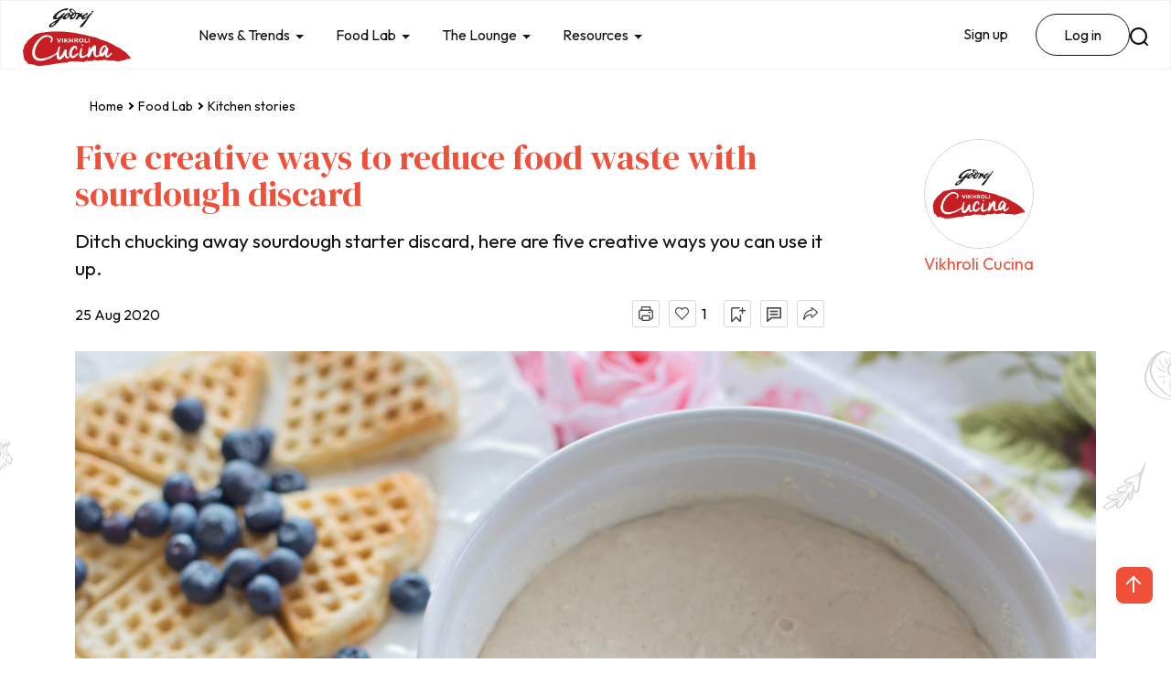

--- FILE ---
content_type: text/html; charset=UTF-8
request_url: https://www.vikhrolicucina.com/food-lab/kitchen-stories/five-creative-ways-to-reduce-food-waste-with-sourdough-discard
body_size: 18678
content:
<!doctype html>
<html>
  <head>
    <meta charset="UTF-8" />
    <meta name="viewport" content="width=device-width, initial-scale=1.0" />
	<link rel="shortcut icon" href="https://www.vikhrolicucina.com/public/front_assets/images/faviconvc.ico">
	<link rel="apple-touch-icon-precomposed" href="https://www.vikhrolicucina.com/public/front_assets/images/apple-touch-icon.png">
	<link rel="apple-touch-icon-precomposed" sizes="72x72" href="https://www.vikhrolicucina.com/public/front_assets/images/apple-touch-icon-72x72.png" />
	<link rel="apple-touch-icon-precomposed" sizes="114x114" href="https://www.vikhrolicucina.com/public/front_assets/images/apple-touch-icon-114x114.png" />

    <!-- Google Font  -->
    <link href="https://fonts.googleapis.com/css2?family=DM+Serif+Display:ital@0;1&family=Outfit:wght@100..900&display=swap" rel="stylesheet">

	<!-- ShareThis Script -->
	<script type='text/javascript' src='https://platform-api.sharethis.com/js/sharethis.js#property=595252f4779d2a00128628cf&product=inline-share-buttons' async='async'></script>


	<link href="https://www.vikhrolicucina.com/public/tmp/5b7ab65505d829ecbc41f28f3b208218dabee4ddc4f127b18c5fbb5492ebe69f.css"  media="all" rel="stylesheet" /> 
<!-- Google Tag Manager -->
<script>(function(w,d,s,l,i){w[l]=w[l]||[];w[l].push({'gtm.start':
new Date().getTime(),event:'gtm.js'});var f=d.getElementsByTagName(s)[0],
j=d.createElement(s),dl=l!='dataLayer'?'&l='+l:'';j.async=true;j.src=
'https://www.googletagmanager.com/gtm.js?id='+i+dl;f.parentNode.insertBefore(j,f);
})(window,document,'script','dataLayer','GTM-M669BMZ');</script>
<!-- End Google Tag Manager -->

<title>Five creative ways to reduce food waste with sourdough discard</title>
<meta content="Five creative ways to reduce food waste | Vikhroli cucina" name="title"> 
<meta content="Ditch chucking away sourdough starter discard, here are five creative ways you can use it up." name="description">
<meta content="ways to reduce food waste, reduce food waste with sourdough discard, sourdough starter discard" name="keywords">
<!-- Schema.org markup for Google+ -->
<meta itemprop="name" content="Five creative ways to reduce food waste with sourdough discard">
<meta itemprop="description" content="Ditch chucking away sourdough starter discard, here are five creative ways you can use it up.">
<meta itemprop="image" content="https://www.vikhrolicucina.com/uploads/stories/1598354346_sourdough.jpg">

<!-- Twitter Card data -->
<meta name="twitter:card" content="summary_large_image">
<meta name="twitter:title" content="Five creative ways to reduce food waste with sourdough discard">
<meta name="twitter:description" content="Ditch chucking away sourdough starter discard, here are five creative ways you can use it up.">
<meta name="twitter:image" content="https://www.vikhrolicucina.com/uploads/stories/1598354346_sourdough.jpg">

<!-- Open Graph data -->
<meta property="og:locale" content="en_US" />
<meta property="og:type" content="website" />
<meta property="og:title" content="Five creative ways to reduce food waste with sourdough discard" />
<meta property="og:description" content="Ditch chucking away sourdough starter discard, here are five creative ways you can use it up." />
<meta property="og:image" content="https://www.vikhrolicucina.com/uploads/stories/1598354346_sourdough.jpg" />
<meta property="og:url" content="https://www.vikhrolicucina.com/food-lab/kitchen-stories/five-creative-ways-to-reduce-food-waste-with-sourdough-discard" />
<meta property="og:site_name" content="Vikhroli Cucina" />


<!-- Swiper CSS -->
<link rel="stylesheet" href="https://www.vikhrolicucina.com/public/front_assets/ckeditor5/ckeditor5.css">
<script src="https://www.google.com/recaptcha/api.js?render=6LdgbAwrAAAAAEwWl1-lzeZEIMuhdt5JcvgvK_xl"></script>
<meta name="csrf-token-name" content="csrf_test_name">
<meta name="csrf-token-hash" content="69b35c4a4c06c2f200ec07a1ff3b2d82">



                              <script>!function(e){var n="https://s.go-mpulse.net/boomerang/";if("False"=="True")e.BOOMR_config=e.BOOMR_config||{},e.BOOMR_config.PageParams=e.BOOMR_config.PageParams||{},e.BOOMR_config.PageParams.pci=!0,n="https://s2.go-mpulse.net/boomerang/";if(window.BOOMR_API_key="DS7HS-ST77F-KTWEL-8ZNF7-Q2BLF",function(){function e(){if(!o){var e=document.createElement("script");e.id="boomr-scr-as",e.src=window.BOOMR.url,e.async=!0,i.parentNode.appendChild(e),o=!0}}function t(e){o=!0;var n,t,a,r,d=document,O=window;if(window.BOOMR.snippetMethod=e?"if":"i",t=function(e,n){var t=d.createElement("script");t.id=n||"boomr-if-as",t.src=window.BOOMR.url,BOOMR_lstart=(new Date).getTime(),e=e||d.body,e.appendChild(t)},!window.addEventListener&&window.attachEvent&&navigator.userAgent.match(/MSIE [67]\./))return window.BOOMR.snippetMethod="s",void t(i.parentNode,"boomr-async");a=document.createElement("IFRAME"),a.src="about:blank",a.title="",a.role="presentation",a.loading="eager",r=(a.frameElement||a).style,r.width=0,r.height=0,r.border=0,r.display="none",i.parentNode.appendChild(a);try{O=a.contentWindow,d=O.document.open()}catch(_){n=document.domain,a.src="javascript:var d=document.open();d.domain='"+n+"';void(0);",O=a.contentWindow,d=O.document.open()}if(n)d._boomrl=function(){this.domain=n,t()},d.write("<bo"+"dy onload='document._boomrl();'>");else if(O._boomrl=function(){t()},O.addEventListener)O.addEventListener("load",O._boomrl,!1);else if(O.attachEvent)O.attachEvent("onload",O._boomrl);d.close()}function a(e){window.BOOMR_onload=e&&e.timeStamp||(new Date).getTime()}if(!window.BOOMR||!window.BOOMR.version&&!window.BOOMR.snippetExecuted){window.BOOMR=window.BOOMR||{},window.BOOMR.snippetStart=(new Date).getTime(),window.BOOMR.snippetExecuted=!0,window.BOOMR.snippetVersion=12,window.BOOMR.url=n+"DS7HS-ST77F-KTWEL-8ZNF7-Q2BLF";var i=document.currentScript||document.getElementsByTagName("script")[0],o=!1,r=document.createElement("link");if(r.relList&&"function"==typeof r.relList.supports&&r.relList.supports("preload")&&"as"in r)window.BOOMR.snippetMethod="p",r.href=window.BOOMR.url,r.rel="preload",r.as="script",r.addEventListener("load",e),r.addEventListener("error",function(){t(!0)}),setTimeout(function(){if(!o)t(!0)},3e3),BOOMR_lstart=(new Date).getTime(),i.parentNode.appendChild(r);else t(!1);if(window.addEventListener)window.addEventListener("load",a,!1);else if(window.attachEvent)window.attachEvent("onload",a)}}(),"".length>0)if(e&&"performance"in e&&e.performance&&"function"==typeof e.performance.setResourceTimingBufferSize)e.performance.setResourceTimingBufferSize();!function(){if(BOOMR=e.BOOMR||{},BOOMR.plugins=BOOMR.plugins||{},!BOOMR.plugins.AK){var n=""=="true"?1:0,t="",a="cloi6bqxzvmqi2lrs4hq-f-cd2f58d93-clientnsv4-s.akamaihd.net",i="false"=="true"?2:1,o={"ak.v":"39","ak.cp":"1675504","ak.ai":parseInt("1081845",10),"ak.ol":"0","ak.cr":9,"ak.ipv":4,"ak.proto":"h2","ak.rid":"8b3503a","ak.r":38581,"ak.a2":n,"ak.m":"dscb","ak.n":"ff","ak.bpcip":"18.220.143.0","ak.cport":40268,"ak.gh":"23.55.170.4","ak.quicv":"","ak.tlsv":"tls1.3","ak.0rtt":"","ak.0rtt.ed":"","ak.csrc":"-","ak.acc":"","ak.t":"1769051919","ak.ak":"hOBiQwZUYzCg5VSAfCLimQ==/NhZSLXUT3rlMmevrmLCTfH9B6VbdBr52ojIVM5RY/UtRxNj7iDsRq04Nnf661tQ/KYswJ6JGPjd9FF2ZGA1CTL/g4PATb/dP1z3PA0mHZQf0cWkiklRLNnrIuJZ3E4Gpnecsgo/Qj8ZujGkonXZW5lkToYPH4OOU+35941c9GZZdi+hECVE7lv4luSvBSbAC4v0oL2wnlpYS3qnD4sv/EhnXZZrwp2bJwBBKnm+V0iMD4hceHGv/UnwkHRR3lzmd7d532pDlCd0NEKp4C/4ih9+gWiAsf4YUQ+pTpRhNS/2vk7G7YJJhd4gMqbvNZA9jpD1KAib563sksl8goReaKS7x6LT12cZYcXMM5DHnnTczvTylZmh4asJug4jzAqvjkcSyiOFlw9Im11nOuLWgdwj3MgxBvtUtnd+Ik6TuNM=","ak.pv":"3","ak.dpoabenc":"","ak.tf":i};if(""!==t)o["ak.ruds"]=t;var r={i:!1,av:function(n){var t="http.initiator";if(n&&(!n[t]||"spa_hard"===n[t]))o["ak.feo"]=void 0!==e.aFeoApplied?1:0,BOOMR.addVar(o)},rv:function(){var e=["ak.bpcip","ak.cport","ak.cr","ak.csrc","ak.gh","ak.ipv","ak.m","ak.n","ak.ol","ak.proto","ak.quicv","ak.tlsv","ak.0rtt","ak.0rtt.ed","ak.r","ak.acc","ak.t","ak.tf"];BOOMR.removeVar(e)}};BOOMR.plugins.AK={akVars:o,akDNSPreFetchDomain:a,init:function(){if(!r.i){var e=BOOMR.subscribe;e("before_beacon",r.av,null,null),e("onbeacon",r.rv,null,null),r.i=!0}return this},is_complete:function(){return!0}}}}()}(window);</script></head><body class="hero-anime">
<!-- Google Tag Manager (noscript) -->

<noscript><iframe src="https://www.googletagmanager.com/ns.html?id=GTM-M669BMZ"

height="0" width="0" style="display:none;visibility:hidden"></iframe></noscript>

<!-- End Google Tag Manager (noscript) -->

<script type="application/ld+json">
{
  "@context": "https://schema.org/",
  "@type": "WebSite",
  "name": "Vikhroli Cucina",
  "url": "https://www.vikhrolicucina.com",
  "potentialAction": {
    "@type": "SearchAction",
    "target": "https://www.vikhrolicucina.com/search?query={search_term_string}",
    "query-input": "required name=search_term_string"
  }
}
</script>


<div class="viewport">
<div class="main-container scroll-container" id="scroll-container"> 
    <header id="navbar_top" class="page__header fixed-top">
    <nav class="navbar bg-navbar navbar navbar-expand-lg justify-content-end inner-header header-container">
        <div class="container-fluid header-main-navbar position-relative">
            <a href="https://www.vikhrolicucina.com/" class="navbar-brand">
                <img src="https://www.vikhrolicucina.com/public/front_assets//images/vikhrolicucina-logo.svg" alt="Vikhroli Cucina"/>
            </a>

            <div class="main-navbar-row">      
                <div class="bot-navbar">
                    <button class="navbar-toggler" type="button"
                        data-bs-toggle="offcanvas" 
                        data-bs-target="#navbarOffcanvas"
                        aria-controls="navbarOffcanvas"
                        aria-expanded="false" aria-label="Toggle navigation">
                        <span class="navbar-toggler-icon"><img src="https://www.vikhrolicucina.com/public/front_assets//images/hamburger-icon.svg" alt="hamburger" /> <div>Menu</div></span>
                    </button>
                    <div class="offcanvas offcanvas-end bg-white" id="navbarOffcanvas"
                        tabindex="-1" aria-labelledby="offcanvasNavbarLabel">
                        <div class="offcanvas-header">
                        <h5 class="offcanvas-title text-light" id="offcanvasNavbarLabel">Menu</h5>
                        <button type="button" class="btn-close text-reset" data-bs-dismiss="offcanvas" aria-label="Close"></button>
                        </div>
                        <div class="offcanvas-body">          
                            <div class="navbar-nav justify-content-end flex-grow-1 accordion-menu" id="accordion-menu">
                                <li class="nav-item dropdown position-relative">  
                                   
                                        <a href="https://www.vikhrolicucina.com/news-trend" class="nav-link dropdown-toggle" data-bs-toggle="dropdown" aria-expanded="false">
                                        News & Trends             </a>
                                        <!-- <span  class="dropdown-toggle" data-bs-toggle="dropdown" aria-expanded="true"></span>       -->
                                                                

                                    <div class="nav_items_list_container">
                                        <div class="nav_items_list_wrapper dropdown-menu fade-up">
                                            <div class="dropdown">                                              
                                                <ul class="nav_items_list">
                                                    <li><a class="dropdown-item only-mobile-nav" href="https://www.vikhrolicucina.com/news-trend">Overview</a></li>
                                                    <li><a class="dropdown-item" href="https://www.vikhrolicucina.com/news-trend/media-room"> Media room </a></li>
                                                    <li><a class="dropdown-item" href="https://www.vikhrolicucina.com/news-trend/video-gallery"> Videos </a></li>
                                                </ul>
                                            </div>
                                        </div>    
                                    </div>   
                                    
                                </li>
                                <li class="nav-item dropdown position-relative">
                                   
                                        <a href="https://www.vikhrolicucina.com/food-lab" class="nav-link dropdown-toggle" data-bs-toggle="dropdown" aria-expanded="false">
                                            Food Lab</a>
                                        <!-- <span  class="dropdown-toggle" data-bs-toggle="dropdown" aria-expanded="true"></span>       -->
                                   

                                    
                              
                                    <div class="nav_items_list_container">
                                        <div class="nav_items_list_wrapper dropdown-menu fade-up">
                                            <ul class="nav_items_list">
                                                <li><a class="dropdown-item only-mobile-nav" href="https://www.vikhrolicucina.com/food-lab">Overview</a></li>
                                                <li><a class="dropdown-item" href="https://www.vikhrolicucina.com/food-lab/kitchen-gadgets-and-tools"> Kitchen gadgets and tools </a></li>
                                                <li><a class="dropdown-item" href="https://www.vikhrolicucina.com/food-lab/health-and-wellness"> Health and wellness </a></li>
                                                <li><a class="dropdown-item" href="https://www.vikhrolicucina.com/food-lab/kitchen-garden"> Kitchen garden </a></li>
                                                <li><a class="dropdown-item" href="https://www.vikhrolicucina.com/food-lab/kitchen-stories"> Kitchen stories </a></li>
                                                <li><a class="dropdown-item" href="https://www.vikhrolicucina.com/food-lab/tips-tricks"> Tips & tricks </a></li>
                                                <li><a class="dropdown-item" href="https://www.vikhrolicucina.com/food-lab/recipes"> Recipes </a></li>
                                                <li><a class="dropdown-item" href="https://www.vikhrolicucina.com/food-lab/kitchen-decor"> Kitchen decor </a></li>
                                            </ul>
                                        </div>
                                    </div>
                                    
                                </li>
                                <li class="nav-item dropdown position-relative">                                      
                                    <a href="https://www.vikhrolicucina.com/the-lounge" class="nav-link dropdown-toggle" data-bs-toggle="dropdown" aria-expanded="false">
                                    The Lounge</a>
                                    <!-- <span  class="dropdown-toggle" data-bs-toggle="dropdown" aria-expanded="true"></span>       -->                                  

                                    
                                    <div class="nav_items_list_container">
                                        <div class="nav_items_list_wrapper dropdown-menu fade-up">
                                            <ul class="nav_items_list">
                                                <li><a class="dropdown-item only-mobile-nav" href="https://www.vikhrolicucina.com/the-lounge">Overview</a></li>
                                                <li><a class="dropdown-item" href="https://www.vikhrolicucina.com/the-lounge/features"> Features </a></li>
                                                <li><a class="dropdown-item" href="https://www.vikhrolicucina.com/the-lounge/people"> People </a></li>
                                                <li><a class="dropdown-item" href="https://www.vikhrolicucina.com/the-lounge/travel"> Travel</a></li>
                                                <li><a class="dropdown-item" href="https://www.vikhrolicucina.com/the-lounge/restaurants-in-the-spotlight"> Restaurants in the spotlight </a></li>
                                                <li><a class="dropdown-item" href="https://www.vikhrolicucina.com/the-lounge/experiences"> Experiences </a></li>
                                                <li><a class="dropdown-item" href="https://www.vikhrolicucina.com/the-lounge/parenting"> Parenting </a></li>
                                                <li><a class="dropdown-item" href="https://www.vikhrolicucina.com/the-lounge/celebrity-columns"> Celebrity columns </a></li>
                                            </ul>
                                        </div>
                                    </div>
                                    
                                </li>
                                <li class="nav-item dropdown position-relative">
                                    <!-- <div class=" dropdown-toggle position-relative">
                                        <a href="https://www.vikhrolicucina.com/resources" class="nav-link">
                                           Resources
                                            <span href="#" data-bs-toggle="dropdown" aria-expanded="true"></span> 
                                        </a>                                    
                                    </div> -->

                                   
                                        <a href="https://www.vikhrolicucina.com/resources" class="nav-link dropdown-toggle" data-bs-toggle="dropdown" aria-expanded="false">
                                        Resources</a>
                                        <!-- <span  class="dropdown-toggle" data-bs-toggle="dropdown" aria-expanded="true"></span>       -->
                                   
                              
                                    <div class="nav_items_list_container">
                                        <div class="nav_items_list_wrapper dropdown-menu fade-up">
                                            <ul class="nav_items_list">
                                                 <li><a class="dropdown-item only-mobile-nav" href="https://www.vikhrolicucina.com/resources">Overview</a></li>
                                                <li><a class="dropdown-item" href="https://www.vikhrolicucina.com/resources/godrej-food-trends-report"> Godrej Food Trends Report </a></li>
                                                <li><a class="dropdown-item" href="https://www.vikhrolicucina.com/resources/cookbooks"> Cookbooks
                                                </a></li>
                                                <li><a class="dropdown-item" href="https://www.vikhrolicucina.com/resources/industry-insights"> Industry insights</a></li>
                                               
                                            </ul>
                                        </div>
                                    </div>
                                    
                                </li>
                                
                                
                                <div class="d-lg-none d-xl-none d-xxl-none mob-bot-nav">
                                <!-- <div class="before-login-btn ">
<div class="dropdown-before-login transition05">
<a class="nav-link" href="https://www.vikhrolicucina.com/signup"> Sign up </a>
<a class="nav-link" href="https://www.vikhrolicucina.com/login"> Log in </a>
</div>
</div>  -->
                                   
                                </div>
                                
                            </div>
                            
                        </div>
                    </div>  
                </div>  

                <div class="top-navbar">
                <div class="before-login-btn ">
<div class="dropdown-before-login transition05">
<ul class="list-unstyled">
                        <li class="nav-item">
                            <a class="nav-link" href="https://www.vikhrolicucina.com/signup"> Sign up </a>
                        </li>
                        <li class="nav-item ">
                            <a class="nav-link login-button" href="https://www.vikhrolicucina.com/login"> Log in </a>
                        </li>
                    </ul>
</div>
</div> 
                    

                    <div class="search-desk-click">
                        <div id="search">
                            <img src="https://www.vikhrolicucina.com/public/front_assets//images/search.svg" alt="Search Icon"/>
                        </div>
                    </div>
                    <form action="https://www.vikhrolicucina.com/search" id="search_form">
                    <div id="searchbox">
                        <svg class="magnify" viewbox="0 0 48 48"><path d="M31 28h-1.59l-.55-.55C30.82 25.18 32 22.23 32 19c0-7.18-5.82-13-13-13S6 11.82 6 19s5.82 13 13 13c3.23 0 6.18-1.18 8.45-3.13l.55.55V31l10 9.98L40.98 38 31 28zm-12 0c-4.97 0-9-4.03-9-9s4.03-9 9-9 9 4.03 9 9-4.03 9-9 9z" /></svg>
                        <svg id="searchbox-close" class="close" viewbox="0 0 24 24"><path d="M19,6.41L17.59,5L12,10.59L6.41,5L5,6.41L10.59,12L5,17.59L6.41,19L12,13.41L17.59,19L19,17.59L13.41,12L19,6.41Z" /></svg>
                        <input id="txttitle" name="query" type="text" placeholder="Search..." />
                    </div>
                    </form>
                </div>

            </div> 
        </div>
    </nav>
   </header>  <div id="loading" style="display:none">
		<img id="loading-image" src="https://www.vikhrolicucina.com/public/front_assets/images/loader-1a.gif" alt="Loading..." />
</div> 


<!-----Content ----->
<section id="main-content">       
<section class="common-space">
<div class="container">   
<!--===========Breadcrum===========-->    
<nav aria-label="breadcrumb" class="mb-4">
<ol class="breadcrumb arr-right p-0 m-0">
<li class="breadcrumb-item"><a href="https://www.vikhrolicucina.com/">Home</a></li>
<li class="breadcrumb-item"><a href="https://www.vikhrolicucina.com/food-lab">Food Lab</a></li>
<li class="breadcrumb-item active"><a href="https://www.vikhrolicucina.com/food-lab/kitchen-stories">Kitchen stories</a></li>
</ol>
</nav>

<!--===========Recipes by Profile users===========-->  
<div class="row mb-4">
<div class="col-md-9 col-sm-12 col-12" data-aos="fade-up" data-aos-delay="150" data-aos-easing="linear" data-aos-duration="500">
  <div class="intro-box">
     <!-- <span class="borderRadius15 small-title px-2 py-1 text-uppercase mb-2 d-inline-block">Sponsored content</span>  -->
     <h1 class="vc-red font38">Five creative ways to reduce food waste with sourdough discard</h1>
     <p>Ditch chucking away sourdough starter discard, here are five creative ways you can use it up.</p>
   
   <div class="row position-relative mt-4"> 
      <div class="col-md-4 col-sm-4 col-12 date-wrap my-2" data-aos="fade-up" data-aos-delay="150" data-aos-easing="linear" data-aos-duration="500">25 Aug 2020</div>
      <div class="col-md-8 col-sm-8 col-12" data-aos="fade-up" data-aos-delay="150" data-aos-easing="linear" data-aos-duration="500">                    
        <div class="like-bookmark-share-outer inside-user-editor-wrap transition05 justify-content-end text-right">                                           
            <a  href="javascript:void(0)" class="borderRadius3 print" onclick="printSection('main-content')"></a>
            <a href="javascript:void(0)" id="likeid-MHZCcUpDSExYTUZyVjd3SkEwSXhCUT09" data-ulikes-id="MHZCcUpDSExYTUZyVjd3SkEwSXhCUT09" onclick="savecontentLikeds(this,2)" class="borderRadius3 like "><span id="likeid-count-MHZCcUpDSExYTUZyVjd3SkEwSXhCUT09">1</span></a>
            <a href="javascript:void(0)" class="borderRadius3 bookmark " onclick="savecontentBookmarks(this,2)" id="bookmarkid-2MHZCcUpDSExYTUZyVjd3SkEwSXhCUT09" data-ubookmark-id="MHZCcUpDSExYTUZyVjd3SkEwSXhCUT09"></a>
            <a href="#comment" class="borderRadius3 comment"></a>
            <a href="javascript:void(0)" id="shareBtn" class="borderRadius3 share">
                <i class="fa fa-share-alt ">  
                  <div class="sharethis-inline-share-buttons"></div>
                </i>
            </a>
            <!-- <div id="shareContainer" style="display:none;">
                <div class="sharethis-inline-share-buttons"></div>
            </div>-->
         </div>
      </div>
   </div>                 
  </div> 
</div>

<div class="col-md-3 col-sm-12 col-12" data-aos="fade-up" data-aos-delay="150" data-aos-easing="linear" data-aos-duration="500">                
  <article class="profile-img-outer text-center">
    <a href="https://www.vikhrolicucina.com/people/vikhroli-cucina"><div class="img-box m-auto"><img src="https://www.vikhrolicucina.com/uploads/profile_pic/1582210450_1582196652vcprofilelogo.jpg" class="img-fluid transition05" /></div>
    <span class="name d-block my-2 vc-red">Vikhroli Cucina</span></a>
   <!--  <a href="#" class="follow-btn transition05">Follow</a> -->
  </article>  
  

    <!-- <a href="javascript:void(0);" data-bs-toggle="modal" data-target="#downloadModal" class="download-report-btn">Download the Godrej Food Trends Report 2022</a> -->
  
  
</div> 
</div>  
</div>





<section class="content-with-bg root position-relative">   
<div class="background"></div>      

<div class="container"> 
 <!--SLIDER-->  
  <div class="my-4" data-aos="fade-up" data-aos-delay="150" data-aos-easing="linear" data-aos-duration="500">                                   
  <div id="godrej-food-trends-report" class="carousel slide my-2" data-ride="carousel" data-interval="false">
      <div class="carousel-inner">
                  <div class="carousel-item active">
		          <img class="d-block w-100" src="https://www.vikhrolicucina.com/uploads/stories/1598354346_sourdough.jpg"  id="ResBannerFTR2022"> 
			               
                     </div>  
                                         
     
      </div>
    
    </div> 
  
                     
 </div> 
 <!--Content-->
 <div class="row body-content" id="">
    <div class="col-md-9 col-sm-8 col-12 ">
       <div class="position-relative blog_article">
       <p>So, you&rsquo;ve been bitten by the <a href="https://www.vikhrolicucina.com/food-lab/tips-tricks/loaves-in-the-air-1588947570" target="_blank">sourdough baking</a> bug as well? While the experience itself is therapeutic and nothing can beat freshly baked loaves of bread, figuring out what to do with sourdough starter discard can be a challenge.</p>

<p>Sourdough starter needs to be regularly &lsquo;fed&rsquo; flour and water after removing a portion -- popularly called &lsquo;discard.&rsquo; Regular feeds help keep your starter strong and encourage the growth of yeast. However, it also brings up the question of food waste. And with continued commitment to mindful eating being one of the main food trends this year, according to the <a href="https://www.vikhrolicucina.com/resources/godrej-food-trends-report/godrej-food-trends-report-2020" target="_blank">Godrej Food Trend Report</a>, throwing away perfectly good sourdough starter seems criminal.</p>

<p>So what can you do? Unlike the name suggests, sourdough starter discard can be used in various (delicious) ways. Recipe searches online will most often point you towards crackers, pizza base and pancakes. However, there are several Indian recipes in which the distinct sourdough flavour pairs equally well. Here are some creative adaptations to use that sourdough starter discard in no time!</p>

<h1><b>Mangalore buns</b></h1>

<p>The Indian version of banana bread, this dish is a great way to use overripe fruit. It requires fermentation overnight for a spongy texture, so ensure you plan this a day ahead. Mix mashed ripe bananas, sugar and curd together. Add sourdough starter discard, <i>maida</i> or wholewheat flour, cumin seeds, baking soda and salt. Knead into a soft dough and leave it overnight to ferment. The next morning, roll out relatively thick <i>puris</i> from the dough and frythem. It&rsquo;s best paired with coconut chutney and filter coffee.</p>

<h1><b>Sweet potato masala paratha</b></h1>

<p>The mild tangy flavour of sourdough starter discard pairs well with the sweetness of the spud. Make a dough with wholewheat flour, sourdough starter discard, mashed and boiled sweet potato, powdered spices of your choice, <i>kasoori methi </i>and <i>aamchur</i>. Add water if required. Divide the dough into equal sized balls and roll out into parathas. Cook on a greased <i>tawa</i>, like you would do with <i>aloo parathas</i>. Serve hot with pickle.</p>

<h1><b>Watermelon doddak</b></h1>

<p>This traditional Konkani breakfast pancake gets a mild tangy twist, thanks to sourdough starter discard. Make a mixture of grated watermelon rind, <i>sooji</i>, sourdough discard, cumin seeds, chopped green chilli and salt, and keep it aside for 15 minutes. Heat a <i>tawa</i>, add a ladleful of the mixture and pat it down as thin as possible using your fingers (like you would for <i>thalipeeth</i> or <i>bhakri</i>). Pour a little oil around the edges of the pancake and let it cook on a medium flame until the top dries up and looks slightly cooked. Flip the <i>doddak</i> on the other side and cook for about twominutes. Serve hot with butter or ghee or enjoy it as is.</p>

<h1><b>Jalebis</b></h1>

<p>Who knew the much-loved <i>mithai</i> would lend itself to sourdough? But it does, and in a delicious way as well. You can take your pick from two kinds of batter to make the <i>jalebis</i> -- either using only the discard or a mix of flour and sourdough starter discard. Ditch the food colouring by adding soaked saffron for a natural golden hue. Pipe out the <i>jalebis </i>in hot oil and fry them. Soak in sugar syrup for a while and enjoy some crispy, not-too-cloyingly-sweet <i>jalebis</i>!</p>

<h1><b>Cheela</b></h1>

<p>An easy breakfast recipe, this one can be whipped up in a jiffy. A plus point? It&rsquo;s a great way to sneak in those extra veggies for your kids as well. Mix sourdough discard, gram flour, <i>haldi</i> powder, chopped green chillies, <i>kasoori methi</i>, spices of your choice and any chopped veggies you would like to add. Add water. Heat a <i>tawa </i>or a frying pan and grease it with oil. Pour the batter and spread it as thinly around the pan as possible. Cover and cook on a low flame until the top looks done. Flip over and cook on a medium flame for a minute or so, till it is cooked through.</p>

<p><i>Have you used sourdough starter discard in any other dishes? Share it with us!</i></p>  
        <!--Rate this recipe-->
        <div class="ratethisrecipe-wrap py-3">
         <div class="row">
           <div class="col-md-12">
             <!--Disclaimer-->
             <!--  <div class="disclaimer-text border-bottom pb-3 mb-3">Disclaimer: Lorem ipsum dolor sit amet, consectetur adipiscing elit.</div> -->
             
             <div class="row">
               <div class="col-md-7 col-sm-12 col-12" data-aos="fade-up" data-aos-delay="150" data-aos-easing="linear" data-aos-duration="500">
                <span class="semibold mr-2">Rate this story: </span>
                 <input type="hidden" name="cntid" id="cntid" value="MHZCcUpDSExYTUZyVjd3SkEwSXhCUT09">
                <div id="ratingcontainer" class="d-inline-block">
                <div class="stars">
    <input class="star star-5" id="star-5" type="radio" name="star" value="5" />
    <label class="star star-5" for="star-5"></label>

    <input class="star star-4" id="star-4" type="radio" name="star" value="4" />
    <label class="star star-4" for="star-4"></label>

    <input class="star star-3" id="star-3" type="radio" name="star" value="3" />
    <label class="star star-3" for="star-3"></label>

    <input class="star star-2" id="star-2" type="radio" name="star" value="2" />
    <label class="star star-2" for="star-2"></label>

    <input class="star star-1" id="star-1" type="radio" name="star" value="1" />
    <label class="star star-1" for="star-1"></label>
</div>
                </div>
                
                </div>
                
             
               <div class="col-md-5 col-sm-12 col-12" data-aos="fade-up" data-aos-delay="150" data-aos-easing="linear" data-aos-duration="500">                    
                  <div class="like-bookmark-share-outer inside-user-editor-wrap transition05 justify-content-end text-right">                                             
                  <a  href="javascript:void(0)" class="borderRadius3 print" onclick="printSection('main-content')"></a>
            <a href="javascript:void(0)" id="likeids-MHZCcUpDSExYTUZyVjd3SkEwSXhCUT09" data-ulikes-id="MHZCcUpDSExYTUZyVjd3SkEwSXhCUT09" onclick="savecontentLikeds(this,2)" class="borderRadius3 like "><span id="likeids-count-MHZCcUpDSExYTUZyVjd3SkEwSXhCUT09">1</span></a>
            <a href="javascript:void(0)" class="borderRadius3 bookmark " onclick="savecontentBookmarks(this,2)" id="bookmarkids-2MHZCcUpDSExYTUZyVjd3SkEwSXhCUT09" data-ubookmark-id="MHZCcUpDSExYTUZyVjd3SkEwSXhCUT09"></a>
            <a href="#" class="borderRadius3 share">
            <div class="addthis_inline_share_toolbox" data-url="https://www.vikhrolicucina.com/food-lab/kitchen-stories/five-creative-ways-to-reduce-food-waste-with-sourdough-discard" data-title="" data-description="" data-media=""></div>  </a>        
                   </div>
                </div>
             </div>  
           </div> 
         </div>
        </div>
                <div class="tag-wrap py-2">
         <div class="row">
           <div class="col-md-12">                             
              <h6 class="source-sans text-uppercase bold mb-2 d-inline-block align-top mr-2">Tags</h6> 
              <div class="center" data-aos="fade-up" data-aos-delay="150" data-aos-easing="linear" data-aos-duration="500">
                                 <span class="tag tag-pill">Godrej Food Trends Report</span>  
                                 <span class="tag tag-pill">Sustainability</span>  
                                 <span class="tag tag-pill">Baking</span>  
                                 <span class="tag tag-pill">zero waste recipes</span>  
                                 <span class="tag tag-pill">sourdough</span>  
                                               
                 
              </div>
           </div> 
         </div>
        </div>
              
      <div class="tag-wrap py-2" id="comment">
          <div class="row">
            <div class="col-md-12">   
                <h6 class="source-sans  text-uppercase bold mb-2 d-inline-block mr-2 mb-3" id="comment_box"><span>0</span> Comment</h6> 
               <form id="comment_form1" method="post" name="comment_form">
                  <div class="form-group">
                    <div class="d-flex">
                                          <textarea name="comment" rows="5" id="commentsids" placeholder="Share your comments" class="form-control mr-3" data-error='#comment-error' onkeypress="checkifloggedin()"></textarea>  
                                        
                     <input type="hidden" name="comment_type" id="comment_type" value="cG9WQU1UUlhSN1lldWJCYmErdDlIdz09">
                     <input type="hidden" id="comment_id" name="comment_id" value="">
      <input type="button" class="readmore borderRadius15 text-uppercase" onclick="saveComment('MHZCcUpDSExYTUZyVjd3SkEwSXhCUT09')" id="submitcomment" value="Post"/>
                </div><span id="comment-error"></span>    
                  </div>  
                                              
                  </form>
                  <ul class="review-box" id="comment-showcase-box">
                                  </ul>
            </div>
          </div>
        </div>   

       </div>
    </div>
    
    <div class="col-md-3 col-sm-4 col-12  recipe-right-wrap text-center"><!-- <img src="https://www.vikhrolicucina.com/public/front_assets/images/advertisment.jpg" class="img-fluid m-auto" /> --></div>
 </div>  
  
  <!--You may also like-->
 <!--You may also like-->                                         
<div class="you-may-also-like-wrap pt-3 mt-3 border-top">                         
<h2 class="vc-red font34 mb-4 heading1">You may also like</h2>

<ul class="row justify-content-center  four-col">
<li class="col-md-3 col-sm-6 col-12 "  data-aos="fade-up" data-aos-delay="50" data-aos-easing="linear" data-aos-duration="500">                                                 
<figure class="medium-img-with-caption img-with-caption borderRadius3 transition05 mb-5 h-100">
<a href="https://www.vikhrolicucina.com/food-lab/kitchen-stories/best-snacks-for-you-2026-fitness-goals"> 

<div class="img-box borderRadius3 position-relative">
<div class="overlay transition05"></div> 
<picture>
  <source media="(min-width:990px)" srcset="https://www.vikhrolicucina.com/uploads/stories/1768557534_freshhealthyfoodsnacklunch.jpg" >                                 
<img src="https://www.vikhrolicucina.com/uploads/stories/thumb/1768557534_freshhealthyfoodsnacklunch.jpg" alt="recipe"> 
</picture> 
</div>
</a>                                 
<figcaption>                                    
   <a href="https://www.vikhrolicucina.com/food-lab/kitchen-stories" class="title text-white">Kitchen stories</a>
   <h5 class="mb-0"><a href="https://www.vikhrolicucina.com/food-lab/kitchen-stories/best-snacks-for-you-2026-fitness-goals">Best Snacks for you 2026 fitness goals</a></h5>    
   <a href="https://www.vikhrolicucina.com/people/vikhroli-cucina" class="recipes-by">
      <div class="img-box"><img src="https://www.vikhrolicucina.com/uploads/profile_pic/1582210450_1582196652vcprofilelogo.jpg" class="img-fluid" /></div>
      <span>by Vikhroli Cucina</span>
   </a>                                             
</figcaption>                                 

<div class="like-bookmark-share-outer transition05">
 <a href="javascript:void(0);" id="likeid-2bUFBNkpKN0wxZTllWnBWSHMxUTlqZz09" data-ulike-id="bUFBNkpKN0wxZTllWnBWSHMxUTlqZz09" onClick="savecontentLiked(this,2)" class="borderRadius3 like "></a>
 <a href="javascript:void(0)" class="borderRadius3 bookmark " onClick="savecontentBookmark(this,2)" id="bookmarkid-2bUFBNkpKN0wxZTllWnBWSHMxUTlqZz09" data-ubookmark-id="bUFBNkpKN0wxZTllWnBWSHMxUTlqZz09"></a>
 <a href="javascript:void(0);" class="borderRadius3 share"><div class="addthis_inline_share_toolbox" data-url="https://www.vikhrolicucina.com/food-lab/kitchen-stories/best-snacks-for-you-2026-fitness-goals" data-title="Best Snacks for you 2026 fitness goals" data-description="" data-media="https://www.vikhrolicucina.com/uploads/stories/thumb/1768557534_freshhealthyfoodsnacklunch.jpg"></div></a>
</div>                      
</figure> 
</li>
<li class="col-md-3 col-sm-6 col-12 "  data-aos="fade-up" data-aos-delay="50" data-aos-easing="linear" data-aos-duration="500">                                                 
<figure class="medium-img-with-caption img-with-caption borderRadius3 transition05 mb-5 h-100">
<a href="https://www.vikhrolicucina.com/food-lab/kitchen-stories/best-of-2025-the-year-in-search-and-3-viral-chicken-recipes"> 

<div class="img-box borderRadius3 position-relative">
<div class="overlay transition05"></div> 
<picture>
  <source media="(min-width:990px)" srcset="https://www.vikhrolicucina.com/uploads/stories/1766990804_moroccanchickentajinewithsaltedlemonsolivesviewedfrom.jpg" >                                 
<img src="https://www.vikhrolicucina.com/uploads/stories/thumb/1766990804_moroccanchickentajinewithsaltedlemonsolivesviewedfrom.jpg" alt="recipe"> 
</picture> 
</div>
</a>                                 
<figcaption>                                    
   <a href="https://www.vikhrolicucina.com/food-lab/kitchen-stories" class="title text-white">Kitchen stories</a>
   <h5 class="mb-0"><a href="https://www.vikhrolicucina.com/food-lab/kitchen-stories/best-of-2025-the-year-in-search-and-3-viral-chicken-recipes">Best of 2025: the year in search and 3 viral chicken recipes</a></h5>    
   <a href="https://www.vikhrolicucina.com/people/vikhroli-cucina" class="recipes-by">
      <div class="img-box"><img src="https://www.vikhrolicucina.com/uploads/profile_pic/1582210450_1582196652vcprofilelogo.jpg" class="img-fluid" /></div>
      <span>by Vikhroli Cucina</span>
   </a>                                             
</figcaption>                                 

<div class="like-bookmark-share-outer transition05">
 <a href="javascript:void(0);" id="likeid-2aFEyVnFiUEhSYjI0RVY5c2IxTmtUUT09" data-ulike-id="aFEyVnFiUEhSYjI0RVY5c2IxTmtUUT09" onClick="savecontentLiked(this,2)" class="borderRadius3 like "></a>
 <a href="javascript:void(0)" class="borderRadius3 bookmark " onClick="savecontentBookmark(this,2)" id="bookmarkid-2aFEyVnFiUEhSYjI0RVY5c2IxTmtUUT09" data-ubookmark-id="aFEyVnFiUEhSYjI0RVY5c2IxTmtUUT09"></a>
 <a href="javascript:void(0);" class="borderRadius3 share"><div class="addthis_inline_share_toolbox" data-url="https://www.vikhrolicucina.com/food-lab/kitchen-stories/best-of-2025-the-year-in-search-and-3-viral-chicken-recipes" data-title="Best of 2025: the year in search and 3 viral chicken recipes" data-description="" data-media="https://www.vikhrolicucina.com/uploads/stories/thumb/1766990804_moroccanchickentajinewithsaltedlemonsolivesviewedfrom.jpg"></div></a>
</div>                      
</figure> 
</li>
<li class="col-md-3 col-sm-6 col-12 "  data-aos="fade-up" data-aos-delay="50" data-aos-easing="linear" data-aos-duration="500">                                                 
<figure class="medium-img-with-caption img-with-caption borderRadius3 transition05 mb-5 h-100">
<a href="https://www.vikhrolicucina.com/food-lab/kitchen-stories/the-weekend-chicken-curry-christmas-special-the-kerala-chicken-stew"> 

<div class="img-box borderRadius3 position-relative">
<div class="overlay transition05"></div> 
<picture>
  <source media="(min-width:990px)" srcset="https://www.vikhrolicucina.com/uploads/stories/1766989866_tomkhakaibowlwithkaffirlimeleaveslemongrassredoniongalangalchilli.jpg" >                                 
<img src="https://www.vikhrolicucina.com/uploads/stories/thumb/1766989866_tomkhakaibowlwithkaffirlimeleaveslemongrassredoniongalangalchilli.jpg" alt="recipe"> 
</picture> 
</div>
</a>                                 
<figcaption>                                    
   <a href="https://www.vikhrolicucina.com/food-lab/kitchen-stories" class="title text-white">Kitchen stories</a>
   <h5 class="mb-0"><a href="https://www.vikhrolicucina.com/food-lab/kitchen-stories/the-weekend-chicken-curry-christmas-special-the-kerala-chicken-stew">The weekend chicken curry Christmas special: The Kerala Chicken Stew</a></h5>    
   <a href="https://www.vikhrolicucina.com/people/vikhroli-cucina" class="recipes-by">
      <div class="img-box"><img src="https://www.vikhrolicucina.com/uploads/profile_pic/1582210450_1582196652vcprofilelogo.jpg" class="img-fluid" /></div>
      <span>by Vikhroli Cucina</span>
   </a>                                             
</figcaption>                                 

<div class="like-bookmark-share-outer transition05">
 <a href="javascript:void(0);" id="likeid-2QXVqcURnT1l1SCtBdVg0dXAzTFhiUT09" data-ulike-id="QXVqcURnT1l1SCtBdVg0dXAzTFhiUT09" onClick="savecontentLiked(this,2)" class="borderRadius3 like "></a>
 <a href="javascript:void(0)" class="borderRadius3 bookmark " onClick="savecontentBookmark(this,2)" id="bookmarkid-2QXVqcURnT1l1SCtBdVg0dXAzTFhiUT09" data-ubookmark-id="QXVqcURnT1l1SCtBdVg0dXAzTFhiUT09"></a>
 <a href="javascript:void(0);" class="borderRadius3 share"><div class="addthis_inline_share_toolbox" data-url="https://www.vikhrolicucina.com/food-lab/kitchen-stories/the-weekend-chicken-curry-christmas-special-the-kerala-chicken-stew" data-title="The weekend chicken curry Christmas special: The Kerala Chicken Stew" data-description="" data-media="https://www.vikhrolicucina.com/uploads/stories/thumb/1766989866_tomkhakaibowlwithkaffirlimeleaveslemongrassredoniongalangalchilli.jpg"></div></a>
</div>                      
</figure> 
</li>
<li class="col-md-3 col-sm-6 col-12 "  data-aos="fade-up" data-aos-delay="50" data-aos-easing="linear" data-aos-duration="500">                                                 
<figure class="medium-img-with-caption img-with-caption borderRadius3 transition05 mb-5 h-100">
<a href="https://www.vikhrolicucina.com/food-lab/kitchen-stories/gothic-gastronomy-a-halloween-menu-of-edible-illusions"> 

<div class="img-box borderRadius3 position-relative">
<div class="overlay transition05"></div> 
<picture>
  <source media="(min-width:990px)" srcset="https://www.vikhrolicucina.com/uploads/stories/1762256377_closeupcaketable.jpg" >                                 
<img src="https://www.vikhrolicucina.com/uploads/stories/thumb/1762256377_closeupcaketable.jpg" alt="recipe"> 
</picture> 
</div>
</a>                                 
<figcaption>                                    
   <a href="https://www.vikhrolicucina.com/food-lab/kitchen-stories" class="title text-white">Kitchen stories</a>
   <h5 class="mb-0"><a href="https://www.vikhrolicucina.com/food-lab/kitchen-stories/gothic-gastronomy-a-halloween-menu-of-edible-illusions">Gothic gastronomy: A Halloween menu of edible illusions</a></h5>    
   <a href="https://www.vikhrolicucina.com/people/vikhroli-cucina" class="recipes-by">
      <div class="img-box"><img src="https://www.vikhrolicucina.com/uploads/profile_pic/1582210450_1582196652vcprofilelogo.jpg" class="img-fluid" /></div>
      <span>by Vikhroli Cucina</span>
   </a>                                             
</figcaption>                                 

<div class="like-bookmark-share-outer transition05">
 <a href="javascript:void(0);" id="likeid-2bm1tOFdQNXZGaURMbEF6Z2lPSXU5QT09" data-ulike-id="bm1tOFdQNXZGaURMbEF6Z2lPSXU5QT09" onClick="savecontentLiked(this,2)" class="borderRadius3 like "></a>
 <a href="javascript:void(0)" class="borderRadius3 bookmark " onClick="savecontentBookmark(this,2)" id="bookmarkid-2bm1tOFdQNXZGaURMbEF6Z2lPSXU5QT09" data-ubookmark-id="bm1tOFdQNXZGaURMbEF6Z2lPSXU5QT09"></a>
 <a href="javascript:void(0);" class="borderRadius3 share"><div class="addthis_inline_share_toolbox" data-url="https://www.vikhrolicucina.com/food-lab/kitchen-stories/gothic-gastronomy-a-halloween-menu-of-edible-illusions" data-title="Gothic gastronomy: A Halloween menu of edible illusions" data-description="" data-media="https://www.vikhrolicucina.com/uploads/stories/thumb/1762256377_closeupcaketable.jpg"></div></a>
</div>                      
</figure> 
</li>
</ul>
</div>
</div> 
</section>
</section>

<!--What would you like to do?-->
</section>
<!-- ---Content End --- --> 
<script src="https://cdnjs.cloudflare.com/ajax/libs/jspdf/1.5.3/jspdf.min.js"></script>

<script language="javascript">
function printSection(sectionId) {
    const content = document.getElementById(sectionId).innerHTML;

    // Create an off-screen iframe
    const iframe = document.createElement('iframe');
    iframe.style.position = 'fixed';
    iframe.style.right = '0';
    iframe.style.bottom = '0';
    iframe.style.width = '0';
    iframe.style.height = '0';
    iframe.style.border = '0';
    document.body.appendChild(iframe);

    const frameDoc = iframe.contentWindow || iframe.contentDocument.document;
    frameDoc.document.open();
    frameDoc.document.write(`
        <html>
        <head>
            <title>Print</title>
               <link href="https://fonts.googleapis.com/css2?family=DM+Serif+Display:ital@0;1&family=Outfit:wght@100..900&display=swap" rel="stylesheet">
            <link rel="stylesheet" href="https://www.vikhrolicucina.com/public/front_assets/css/home/style.css">
            <link rel="stylesheet" href="https://www.vikhrolicucina.com/public/front_assets/css/commonnewnewlatest.css?v=1">
            <style>
                @media print {
                    body { -webkit-print-color-adjust: exact; }
                    .profile-img-outer, [aria-label="breadcrumb"],.ratethisrecipe-wrap, .tag-wrap, .you-may-also-like-wrap{ display:none;  }
                    .like-bookmark-share-outer { display: none; }
                    .intro-box p { font-size: 1.313rem; line-height: 1.875rem; margin-bottom: 1rem;}
.content-with-bg{ margin-top:10px !important; }
                    p {
    font-family: "Outfit", serif;
    font-size: 1.125rem;
    line-height: 1.75rem;
    font-weight: 400;
    margin-bottom: 1.875rem;
}
                }
            </style>
        </head>
        <body>${content}</body>
        </html>
    `);
    frameDoc.document.close();

    setTimeout(() => {
        iframe.contentWindow.focus();
        iframe.contentWindow.print();
        document.body.removeChild(iframe);
    }, 500);
}

function printDiv(divName) {
var printContents = document.getElementById(divName).innerHTML;
var originalContents = document.body.innerHTML;
//document.getElementById('header').style.display = 'none';
//document.getElementById('footer').style.display = 'none';

document.body.innerHTML = printContents;
document.getElementById('printbtn').style.display='none';
window.print();
document.body.innerHTML = originalContents;
}

function downloadpdf() {

    var pdf = new jsPDF('p', 'pt', 'letter');
    pdf.setFont("courier");
pdf.setFontType("normal");
    // source can be HTML-formatted string, or a reference
    // to an actual DOM element from which the text will be scraped.
    source = $('#main-content')[0];

    // we support special element handlers. Register them with jQuery-style 
    // ID selector for either ID or node name. ("#iAmID", "div", "span" etc.)
    // There is no support for any other type of selectors 
    // (class, of compound) at this time.
    specialElementHandlers = {
        // element with id of "bypass" - jQuery style selector
        '#bypassme': function (element, renderer) {
            // true = "handled elsewhere, bypass text extraction"
            return true
        }
    };
    margins = {
        top: 80,
        bottom: 60,
        left: 40,
        width: 522
    };

    // all coords and widths are in jsPDF instance's declared units
    // 'inches' in this case
    pdf.fromHTML(
    source, // HTML string or DOM elem ref.
    margins.left, // x coord
    margins.top, { // y coord
        'width': margins.width, // max width of content on PDF
        'elementHandlers': specialElementHandlers
    },

    function (dispose) {
        // dispose: object with X, Y of the last line add to the PDF 
        //          this allow the insertion of new lines after html
        pdf.save('Test.pdf');
    }, margins);
}
</script>﻿<footer class="footer bg-dark-custom text-white position-relative">
    <div class="vikhrolicucina-footer-img">
            <picture>
                <source media="(min-width:993px)" srcset="https://www.vikhrolicucina.com/public/front_assets//images/vikhrolicucina-footer-img.webp">
                <source media="(max-width:992px)" srcset="https://www.vikhrolicucina.com/public/front_assets//images/vikhrolicucina-footer-img-mobile.webp">
                <img src="https://www.vikhrolicucina.com/public/front_assets//images/vikhrolicucina-footer-img.webp" alt="Logo" class="img-fluid">
            </picture>
        </div>

    <div class="footer-inner">
    <div class="container">
        <div class="row text-md-start">
            <div class="col-md-12 col-lg-8 col-xl-8 col-xxl-7 mb-4 offset-md-0 offset-lg-4 offset-xl-4 offset-xxl-5">
                <div class="footer-left">
                    <h2>Don't miss even a single exciting nugget from Vikhroli Cucina!</h2>
                    <h3 class="font-outfit">SUBSCRIBE TO OUR NEWSLETTER AND STAY UPDATED ON THE LATEST <br> FOOD TRENDS.</h3>
                    <div class="d-flex subscribe-row">
                        <input type="email" class="form-control newsletter-input" placeholder="Email Address" id="subscribenews" name="subscribenews">
                        <button class="btn btn-submit" onclick="submitnewsletter()"> <img src="https://www.vikhrolicucina.com/public/front_assets//images/send.svg" alt="send" class="img-fluid"> </button>
                    </div>
                    <span style="display:none;" id="loadingnews">please wait...</span>
                    <p id="resonsenews" style="display: none;"></p>
                 </div>
            </div>
        </div>
    </div>
    <div class="container-fluid footer-middle shadow-top">
        
        <div class="row">
            <div class="col-md-6">
             <img src="https://www.vikhrolicucina.com/public/front_assets//images/vikhrolicucina-logo-white.webp" alt="Logo" class="img-fluid">
            </div>
        </div>
        <div class="row mt-4">
            <div class="col-md-12 col-lg-4 footer-intro">               
                <p class="fs-sm">Vikhroli Cucina is a platform for food brands, writers, chefs, influencers, bloggers, food lovers and others to engage, network and collaborate. It is a destination to find curated content from stories, recipes, news and other gastronomic delights from food lovers, culinary chroniclers and experts in the industry.</p>
                <a href="https://www.vikhrolicucina.com/about-us" class="btn btn-outline-light rounded-pill px-5 py-3 mt-4">About Us</a>
            </div>

            <div class="col-md-4 col-lg-4 quicklinks-row">
                <h5 class="font-outfit">Quick Links</h5>
                <ul class="list-unstyled footer-list">
                    <li><a href="https://www.vikhrolicucina.com/food-lab">Food Lab</a></li>
                    <li><a href="https://www.vikhrolicucina.com/news-trend">News & Trends</a></li>
                    <li><a href="https://www.vikhrolicucina.com/the-lounge">The Lounge</a></li>
                    <li><a href="https://www.vikhrolicucina.com/resources">Resources</a></li>
                </ul>
            </div>

            <div class="col-md-4 col-lg-2 contactus-row">
                <h5 class="font-outfit">Contact Us</h5>
                <p> <a href="mailto:vikhrolicucina@vc.com">vikhrolicucina@gmail.com</a> </p>
            </div>
            
            <div class="col-md-4 col-lg-2 text-md-start followus-row">
                <h5 class="font-outfit followuson">Follow us on</h5>
                <ul class="list-unstyled social-icons">
                    <li><a href="https://www.facebook.com/VikhroliCucina" target="_blank"><img src="https://www.vikhrolicucina.com/public/front_assets/images/facebook.svg" alt="Facebook" class="img-fluid"></a></li>
                    <li><a href="https://www.youtube.com/@vikhrolicucina"><img src="https://www.vikhrolicucina.com/public/front_assets//images/youtube.svg" alt="youtube" class="img-fluid"></a></li>
                    <li><a href="https://www.instagram.com/vikhrolicucina"><img src="https://www.vikhrolicucina.com/public/front_assets//images/instagram.svg" alt="instagram" class="img-fluid"></a></li>
                </ul>
            </div>
        </div>
        <hr class="mt-4">
        <div class="text-start fs-sm">© <span id="year-foot">2026</span> Vikhroli Cucina</div>
    </div>
       </div>
</footer>
</div>
</div>

<a id="scroll-to-top" href="#" class="btn btn-primary btn-lg" role="button" title="" data-bs-toggle="tooltip" data-bs-placement="left" style="display: inline;"><i class="arrow-up"></i></a>

<div class="subscription-modal" id="subscriptionModal">
        <div class="modal-content">
            <button class="close-modal" id="closeModal"><svg xmlns="http://www.w3.org/2000/svg" width="38" height="38" viewBox="0 0 38 38" fill="none">
                <circle cx="19" cy="19" r="19" fill="#F05039"/>
                <line y1="-1.31944" x2="23.7757" y2="-1.31944" transform="matrix(-0.663312 0.748343 0.563628 0.826029 26.9167 11.6111)" stroke="white" stroke-width="2.63889"/>
                <line y1="-1.31944" x2="23.7757" y2="-1.31944" transform="matrix(0.663312 0.748343 -0.563628 0.826029 11.0833 11.6111)" stroke="white" stroke-width="2.63889"/>
                </svg></button>
            <div class="modal-content-in">
                <div class="section-title">
                    <h2 class="text-center heading vc-color">Never miss a story!</h2>
                    <p class="text-center text-uppercase subtitle">Subscribe to our newsletter and stay updated on the latest food trends. </p>
                </div>
               
                <form id="subscriptionForm" class="d-flex flex-wrap justify-content-center">
                    <div class="subscriptionForm d-flex flex-nowrap">
                        <div class="form-group">
                            <input type="text" class="form-control" placeholder="Full Name" name="emailsubs_full" required>
                        </div>
                        <div class="form-group">
                            <input type="email" class="form-control" placeholder="Email Address" name="emailsubs" id="emailsubs" required>
                        </div>      
                        <div class="form-group">
                            <button type="submit" id="submitButton" class="submit">Subscribe Now</button>
                        </div>    
                    </div>         
                    <div class="mt-3">
                        <label>
                            <input type="checkbox" id="agreeCheckbox"> I have read and agree to the <a href="https://www.vikhrolicucina.com/privacy-policy" class="vc-color" target="_blank">terms & conditions</a>.
                          </label>
                          <span style="display:none;" id="loadingnewspopup">please wait...</span>
                          <p id="resonsenewspopup" style="display: none;"></p>
                    </div> 
                </form>
            </div>
        </div>
    </div>

    <script type="text/javascript">
        var base_url =  'https://www.vikhrolicucina.com/';
        var forntend_path = 'https://www.vikhrolicucina.com/';
    </script>

     <script type="text/javascript" src="https://www.vikhrolicucina.com/public/front_assets/js/jquery-3.7.1.min.js"></script> <script type="text/javascript" src="https://www.vikhrolicucina.com/public/front_assets/js/bootstrap.bundle.min.js"></script> <script type="text/javascript" src="https://www.vikhrolicucina.com/public/front_assets/js/slick.js"></script> <script type="text/javascript" src="https://www.vikhrolicucina.com/public/front_assets/js/aos.js"></script> <script type="text/javascript" src="https://www.vikhrolicucina.com/public/front_assets/dist/jquery.validate.js?v=1"></script> <script type="text/javascript" src="https://www.vikhrolicucina.com/public/front_assets/js/custom.js"></script> <script type="text/javascript" src="https://www.vikhrolicucina.com/public/front_assets/js/form-common.js?v=9"></script> <script type="text/javascript" src="https://www.vikhrolicucina.com/public/front_assets/js/croppie.js"></script> <script type="text/javascript" src="https://www.vikhrolicucina.com/public/front_assets/js/exif-js.js"></script> <script type="text/javascript" src="https://www.vikhrolicucina.com/public/front_assets/js/form.js?v=15"></script> <script type="text/javascript" src="https://www.vikhrolicucina.com/public/front_assets/js/jquery.mCustomScrollbar.js"></script> <script type="text/javascript" src="https://www.vikhrolicucina.com/public/front_assets/js/revamp-common-script.js"></script> <script type="text/javascript" src="https://cdn.jsdelivr.net/npm/swiper@11/swiper-bundle.min.js"></script> 
<script src="https://www.vikhrolicucina.com/public/front_assets/js/select2.min.js"> </script> 
<script src="https://www.vikhrolicucina.com/public/front_assets/dist/jquery.validate.js?v=1"> </script> 

<script type="text/javascript"> 
$(document).ready(function(){

});
</script>
<style type="text/css">
  .errors{
    color:red;
  }
  a.cke_button__paste{
    display: none !important;
  }
  a.cke_button__pastetext{
    display:none !important;
  }
  a.cke_button__pastefromword{
    display:none !important;
  }
  a.cke_button__horizontalrule{
    display:none !important;
  }
  span.cke_combo__styles{
    display: none !important;
  }
 /* #cke_9{
   display: none;
  }
  #cke_14{
   display: none;
  }*/

</style>
<style>
#loading {
   width: 100%;
   height: 100%;
   top: 0;
   left: 0;
   position: fixed;
   display: block;
   opacity: 0.7;
   background-color: #fff;
   z-index: 99;
   text-align: center;
}

#loading-image {
  position: absolute;
  top: 50%; margin-top:-50px;
  z-index: 100; margin-left:-50px;
}

</style>

<!-- login modal -->   
<div class="modal fade " id="login_model" tabindex="-1" role="dialog" aria-labelledby="myModalLabel">   
<div class="modal-dialog max-width-900 modal-dialog-centered" role="document">
<div class="modal-content">  
<button class="close-modal" id="closeModal"  data-bs-dismiss="modal" aria-label="Close"><svg xmlns="http://www.w3.org/2000/svg" width="38" height="38" viewBox="0 0 38 38" fill="none">
                <circle cx="19" cy="19" r="19" fill="#F05039"/>
                <line y1="-1.31944" x2="23.7757" y2="-1.31944" transform="matrix(-0.663312 0.748343 0.563628 0.826029 26.9167 11.6111)" stroke="white" stroke-width="2.63889"/>
                <line y1="-1.31944" x2="23.7757" y2="-1.31944" transform="matrix(0.663312 0.748343 -0.563628 0.826029 11.0833 11.6111)" stroke="white" stroke-width="2.63889"/>
                </svg></button>
      
<div class="custom-modal  h-100">
<div class="sign-onboarding-form-outer padding-modal-big shadow-dark borderRadius3 ">              
<div class="text-center">                 
<h2 class="vc-red heading1">Welcome to Vikhroli Cucina</h2>
<h4 class="light source-sans">Where food Lovers Engage!</h4>
</div>

<div class="row sign-in-form">
<div class="col-md-6 col-sm-12 border-right sign-in-form-left">                    
<form name="login_form" type="post" id="login_form">
<div class="form-group">
  <label for="uname1">Username or Email</label> 
  <input type="email" id="email" class="form-control" name="user[email]" data-error="#errNm1">
<span id="errNm1" class="fixerror"></span>
</div>

<div class="form-group">
  <label>Password</label> 
  <input type="password" id="password" class="form-control" name="user[password]" data-error="#errNm2" autocomplete="off" onkeypress="if(event.keyCode==13) {loginForm1();}">
  <span id="errNm2" class="fixerror"></span>
</div>

<div class="form-check form-group">
  <label class="control control--checkbox">Keep me signed in
    <input type="checkbox" id="rememberme" name="remember_me">
    <div class="control__indicator"></div>
  </label>                            
</div>
<button type="button" class="readmore form-group" id="btnlogin1" onclick="loginForm1();">Sign in</button>
<span id="verifying" style="display: none;">Verifying...</span>
<span id="ajaxres"></span>
</form> 
<span id="server-response" style="color:red;"></span>
<a href="https://www.vikhrolicucina.com/forgotpassword" class="forgot-password">Forgot password?</a>
</div>

<div class="col-md-6 col-sm-12 sign-in-form-right">                   
<div class="outer-link ">                     
  <!-- <a id="fbSignIn" class="mb-4" href="#"><span>Continue with Facebook</span> </a> -->
  <a id="googleSignIn" href="https://accounts.google.com/o/oauth2/auth?response_type=code&redirect_uri=https%3A%2F%2Fwww.vikhrolicucina.com%2Flogin%2Fgoogle_login%2Findex&client_id=257241753461-dkonbncd6ceb1ru7uef9ntskg4u9c7i5.apps.googleusercontent.com&scope=https%3A%2F%2Fwww.googleapis.com%2Fauth%2Fplus.login+https%3A%2F%2Fwww.googleapis.com%2Fauth%2Fplus.me+https%3A%2F%2Fwww.googleapis.com%2Fauth%2Fuserinfo.email+https%3A%2F%2Fwww.googleapis.com%2Fauth%2Fuserinfo.profile&access_type=online&approval_prompt=auto"> <span>Continue with Google</span> </a>
</div>          

<div class="join-or-already-account text-center">Don't have an account yet?  <a href="https://www.vikhrolicucina.com/signup" class="readmore ml-2">Join now</a></div>          
</div>
</div>

<div class="text-center mt-5 note-box">By continuing, I agree to Vikhroli Cucina's <a href="https://www.vikhrolicucina.com/privacy-policy" target="_bank">Privacy Policy</a>.</div>
</div>
</div>
</div>     
</div>
</div>


<div class="modal fade product-modal" id="downloadModal" role="dialog" tabindex='-1' >
<div class="modal-dialog modal-lg modal-dialog-centered">
<div class="modal-content">
      <button type="button" class="close close-modal" data-bs-dismiss="modal"><svg xmlns="http://www.w3.org/2000/svg" width="38" height="38" viewBox="0 0 38 38" fill="none">
                <circle cx="19" cy="19" r="19" fill="#F05039"></circle>
                <line y1="-1.31944" x2="23.7757" y2="-1.31944" transform="matrix(-0.663312 0.748343 0.563628 0.826029 26.9167 11.6111)" stroke="white" stroke-width="2.63889"></line>
                <line y1="-1.31944" x2="23.7757" y2="-1.31944" transform="matrix(0.663312 0.748343 -0.563628 0.826029 11.0833 11.6111)" stroke="white" stroke-width="2.63889"></line>
                </svg></button>  
      <div class="custom-modal item clearfix">
        <div class="col-lg-12 col-md-12 col-sm-12 signup_section ">
           <h2 class="vc-color heading1 font-outfit">The most delicious food report is here!</h2>           
           <!-- <h4 class="light source-sans">Stay tuned for updates</h4> -->
                        <form class="download_form" id="download_form" action="https://www.vikhrolicucina.com/front/front/save_download_form">
              <input type="hidden" name="report_type" id="report_type">
              <div class="form-group">
                
                <input type="name" class="form-control" id="df_name" name="df_name" placeholder="Enter your name" required>
              </div>
              <div class="form-group">
                <input type="email" class="form-control" id="df_email" name="df_email" placeholder="Enter your email address" required>
              </div>
              <div class="form-group">
                <input type="tel" class="form-control" id="df_mobile" name="df_mobile" placeholder="Enter your mobile number" >
                <input type="hidden" name="csrf_test_name" value="69b35c4a4c06c2f200ec07a1ff3b2d82" />
              </div>
              <!-- <input type="submit" value="Download" class="notify-btn"/> -->
              <button type="submit" class="notify-btn dwn-btn " id="submitdownloadftr2022">Download</button>
            </form>
                  
            <div class="download-report">
                <h4 class="text-success" style="display: none;"></h4>
              <a  href="https://www.vikhrolicucina.com/uploads/pdf/GFTR-2024.pdf"  class="readmore show_download" target="_blank" style="display:none"   id="resourcesFTR2024">View Pdf</a>
              <div id="error-box" class="text-danger">

              </div>
            </div>
        </div>
    </div>      
</div>
</div>
</div>


<div class="modal fade product-modal" id="notify_me_model" role="dialog" tabindex='-1' >
<div class="modal-dialog modal-lg modal-dialog-centered">
<div class="modal-content">
      <button type="button" class="close light_box_close_button" data-bs-dismiss="modal" ></button>  
      <div class="custom-modal item clearfix">
        <div class="col-lg-12 col-md-12 col-sm-12 signup_section ">
           <h2 class="vc-red heading1">Don't miss the most delicious food report!</h2>           
           <h4 class="light source-sans">Launching this Friday, stay tuned!</h4>
           
           <form class="notify_me_form" id="notify_me_form" action="https://www.vikhrolicucina.com/front/front/save_notify">
              <div class="form-group">
                  <div>
                  
                  <input type="email" placeholder="Enter your email address" name="email" id="emailid" required />
                  <label for="email" class="text-danger email-error"></label>
                  </div>
                  <input type="submit" value="Notify me" class="notify-btn mt-3"/>
                
              </div>
           </form>
           <h4 class="text-success" style="display: none;"></h4>
           
        </div>
    </div>      
</div>
</div>
</div>
<div class="modal fade modal-center" id="thankyoumodal" role="dialog" aria-labelledby="myModalLabel">   
  <div class="modal-dialog max-width-700" role="document">
    <div class="modal-content">  
      <button type="button" class="close" data-dismiss="modal" aria-label="Close"></button>       
      <div class="modal-body  h-100 d-flex">
        <div class="text-left" id="thankfun">
          <h1 class="vc-red" >Yaay! Recipe submitted!</h1>
            <p>Thank you <a href="#">Vestibulum</a> for submitting your recipe. Our team will review it and update you on your registered email ID</p>
            <a href="https://www.vikhrolicucina.com/profile/myactivity" class="readmore borderRadius3">Okay</a>
        </div>
      </div>
    </div>     
 </div>
</div>
<script type="text/javascript">	 
$(window).on('load',function(){
  var delayMs = 1000; // delay in milliseconds    
  setTimeout(function(){
	  // $('#notify_me_model').modal('show');
  }, delayMs);
});    
</script>
  

<script type="text/javascript">	 
$( document ).ready(function() {
  var is_valid= $("#notify_me_form").validate({
    rules: {
      email: {
        required: true,
        email: true
      },
      messages: {
        email:"Please enter valid email."
      }
    }
  });

  $(document).on('submit','#notify_me_form',function(event){
    
    event.preventDefault();
    var notify_me_form = $(this);
    var actionUrl = notify_me_form.attr('action');
    if(is_valid.valid()){
        $('.notify-btn').attr('disabled');
        $.ajax({
            type: 'POST',
            url: actionUrl,
            data: notify_me_form.serialize(),
            dataType: "json",
            success: function(resultData) {
            
              if(resultData.status=='success'){
                $('#notify_me_form').hide();
                $('#notify_me_model .text-success').show();
                $('#notify_me_model .text-success').text(resultData.msg);
              }else if(resultData.status=='error'){
                $('#notify_me_model .email-error').show();
                $('#notify_me_model .email-error').text(resultData.msg);
                // email-error
              }
            }
        });
    }
    // return false;

  });
});


</script> 
<script type="text/javascript">
  // #img-video-carousel

  $( document ).ready(function() {
   //Open Popup to Download the Report

  $(document).on('click','.downloadreport',function(e){
    e.preventDefault();
    islogged = checkifloggedin();
    const csrfName = $('meta[name="csrf-token-name"]').attr('content');
    const csrfHash = $('meta[name="csrf-token-hash"]').attr('content');
    if(islogged == 1){ 
      $report_type=$(this).attr('data-type');
        grecaptcha.execute('6LdgbAwrAAAAAEwWl1-lzeZEIMuhdt5JcvgvK_xl', { action: 'download_report' }).then(function (token) {
        $.ajax({
            type: 'POST',
            data:{
              'report_type':$report_type,
              'gRecaptchaResponse': token,
              [csrfName]: csrfHash
            },
            url: base_url+'front/front/save_download_form',
            dataType: "json",
            success: function(resultData) {
              window.open(resultData.report_file, '_blank').focus();
            }
        });
      });
        return false;
    }else{
    var report_type=$(this).attr('data-type');
    $('#report_type').val(report_type);
    $('#downloadModal').modal('show');
    }
  });
    
    var download_form_validation=  $('#download_form').validate({ // initialize the plugin
        rules: {
          df_email: {
                required: true,
                email: true
            },
            df_name: {
                required: true,
               
            }, 
           
        }
    });

    $(document).on('submit','#download_form',function(event){
    event.preventDefault();
    var download_form = $(this);
    var actionUrl = download_form.attr('action');
    $('#error-box').html('');
    // notify-btn dwn-btn
    $('.notify-btn.dwn-btn').attr('disabled','disabled');
    $('.notify-btn.dwn-btn').html('<span class="spinner-border spinner-border-sm" role="status" aria-hidden="true"></span>Loading...');
    if(download_form_validation.valid()){
      grecaptcha.execute('6LdgbAwrAAAAAEwWl1-lzeZEIMuhdt5JcvgvK_xl', { action: 'download_report' }).then(function (token) {
      download_form.append('<input type="hidden" name="gRecaptchaResponse" value="' + token + '">');
        $.ajax({
            type: 'POST',
            url: actionUrl,
            data: download_form.serialize(),
            dataType: "json",
            success: function(resultData) {
            
              if(resultData.status=='success'){
               
                $('#download_form').hide();
                $('#downloadModal .text-success').show();
                $('#downloadModal .text-success').text(resultData.msg);
                $('.downloadModal input').html('');
                $('.show_download').show();
                $('.show_download').attr('href',resultData.report_file);
                
                // show_download
                // window.open(resultData.url, '_blank');
              }else if(resultData.status=='error'){
               
                $('#error-box').html(resultData.msg);
                $('.notify-btn.dwn-btn').html('Download');
                $('.notify-btn.dwn-btn').removeAttr('disabled');
              }
            }
        });
      });
    }
    // return false;

  });
  
  $(document).on('click', '.quiz-option-btn', function (event) {
    event.preventDefault();
    var $btn = $(this);
    var optionId = $btn.data('option-id');
    var $form = $('#quiz_form');
    var actionUrl = $form.attr('action');

    $('#selected_option_id').val(optionId);
    $('.quiz-option-btn').removeClass('active');
    $btn.addClass('active');
    $('#result').text('').removeClass('text-success text-danger');
    $('.spinner-box').removeClass('d-none');
    const csrfName = $('meta[name="csrf-token-name"]').attr('content');
    const csrfHash = $('meta[name="csrf-token-hash"]').attr('content');
    grecaptcha.execute('6LdgbAwrAAAAAEwWl1-lzeZEIMuhdt5JcvgvK_xl', { action: 'submit_quiz' }).then(function (token) {
      $form.append('<input type="hidden" name="gRecaptchaResponse" value="' + token + '">');
      $form.append('<input type="hidden" name="' + csrfName + '" value="' + csrfHash + '">');
      $.ajax({
        type: 'POST',
        url: base_url+'front/front/submit_quiz',
        data: $form.serialize(),
        dataType: "json",
        success: function (response) {
          $('meta[name="csrf-token-hash"]').attr('content', response.csrfHash);
          $('input[name="csrf_test_name"]').val(response.csrfHash);
          if (response.status === 'success') {
            $('#poll-results').empty(); // Clear previous results
            $('#poll-results').removeClass('d-none');
            $('#poll-options').addClass('d-none');
            response.results.forEach(function (item) {
      const percentage = item.percentage;
      const optionText = item.option_text;

      const resultHTML = `
        <div class="result-item mb-2">
          <div class="result-option fw-bold mb-1">${optionText}</div>
          <div class="progress">
            <div class="progress-bar bg-success" role="progressbar" style="width: 0%;" data-percentage="${percentage}"></div>
          </div>
          <div class="percentage-text mt-1">${percentage}%</div>
        </div>
      `;
      $('#poll-results').css('display', 'block');        
      $('#poll-results').append(resultHTML);
    });

    // Animate percentage bars
    $('.progress-bar').each(function () {
      const $this = $(this);
      const target = $this.data('percentage');
      $this.animate({ width: `${target}%` }, 1000);
    });

    $('#result').addClass('text-success').text(response.msg);
          } else {
            $('#result').addClass('text-danger').text(response.msg);
          }
        },
        error: function () {
          $('#result').addClass('text-danger').text('Something went wrong. Please try again.');
        },
        complete: function () {
          $('.spinner-box').addClass('d-none');
        }
      });
    });
  });

  $('.loggedindownload').click(function(e){
        const csrfName = $('meta[name="csrf-token-name"]').attr('content');
        const csrfHash = $('meta[name="csrf-token-hash"]').attr('content');
        $report_type=$(this).attr('data-type');
        grecaptcha.execute('6LdgbAwrAAAAAEwWl1-lzeZEIMuhdt5JcvgvK_xl', { action: 'download_report' }).then(function (token) {
        $.ajax({
            type: 'POST',
            data:{
              'report_type':$report_type,
              'gRecaptchaResponse': token,
              [csrfName]: csrfHash
            },
            url: base_url+'front/front/save_download_form',
            dataType: "json",
            success: function(resultData) {
              $('meta[name="csrf-token-hash"]').attr('content', resultData.csrfHash);
              window.open(resultData.report_file, '_blank').focus();
            }
        });
      });
        return false;
    });
  });
</script> 
<script>
$('.format1').change(function(){
  const csrfName = $('meta[name="csrf-token-name"]').attr('content');
  const csrfHash = $('meta[name="csrf-token-hash"]').attr('content');
    $.ajax({
      url:forntend_path+"stories/getFormat",
      type: "POST",
      dataType: "JSON",
      data: {'format':$(this).val(),[csrfName]: csrfHash},
      success: function (data) {
      //$('#format_ids').html(data.html)
      $('#medthod_div').html(data.html)
      $('meta[name="csrf-token-hash"]').attr('content', data.csrfHash);
     }
  });
});

$('.close-modal').on('click', function () {
    $('#login_model').modal('hide');
});
</script>

<script>
$('.format2').change(function(){
  const csrfName = $('meta[name="csrf-token-name"]').attr('content');
  const csrfHash = $('meta[name="csrf-token-hash"]').attr('content');
  var format = $(this).val()
    $.ajax({
      url:forntend_path+"recipe/getFormat",
      type: "POST",
      dataType: "JSON",
      data: {'format':$(this).val(),[csrfName]: csrfHash},
      success: function (data) {
      $('meta[name="csrf-token-hash"]').attr('content', data.csrfHash);
      $('input[name="csrf_test_name"]').val(data.csrfHash);
      $('#format_ids').html(data.html)
      if(format=='step'){
        $('#step_div_1').css('display','')
        $('#method_div').css('display','none')
      }
      else{
        $('#step_div_1').css('display','none')
         $('#method_div').css('display','')
      }
     }
  });
});
</script>
<script type="text/javascript">
    
      jQuery('<div class="quantity-nav"><div class="quantity-button quantity-up">+</div><div class="quantity-button quantity-down">-</div></div>').insertAfter('.quantity-num input');
      jQuery('.quantity-num').each(function() {
      var spinner = jQuery(this),
        input = spinner.find('input[type="number"]'),
        btnUp = spinner.find('.quantity-up'),
        btnDown = spinner.find('.quantity-down'),
        min = input.attr('min'),
        max = input.attr('max');

      btnUp.click(function() {
        var oldValue = parseFloat(input.val());
        if (oldValue >= max) {
          var newVal = oldValue;
        } else {
          var newVal = oldValue + 1;
        }
        spinner.find("input").val(newVal);
        spinner.find("input").trigger("change");
      });

      btnDown.click(function() {
        var oldValue = parseFloat(input.val());
        if (oldValue <= min) {
          var newVal = oldValue;
        } else {
          var newVal = oldValue - 1;
        }
        spinner.find("input").val(newVal);
        spinner.find("input").trigger("change");
      });

    });
</script>
<script type="text/javascript">    
$(function(){
$(".js-example-tags").select2({
  tags: true
});
});

$(".select-dropdown").on("click", function(event) {	
    $('html').one('click', function() {		
       $(".custom-select").removeClass("opened");
    });	

    $('.custom-select').not(this).removeClass('opened')
    $(this).parents(".custom-select").toggleClass("opened");
    event.stopPropagation();
});
</script>
<script src="https://www.vikhrolicucina.com/public/front_assets/js/fastselect.standalone.js"></script>
<script type="text/javascript">
    (function($){
       
    $('.multipleSelect').fastselect();                
    $(".meal-type-select-dropdown").on("click", ".meal-type-add-tag", function() {    
    if ( $(".meal-type-select-dropdown").hasClass("open") ) {
    $(".meal-type-select-dropdown").removeClass("open");
    } else {
    $(".meal-type-select-dropdown").addClass("open");
    }
    });
    
    //Meal Type Add Tags
    var meal_type  = [];
    meal_type[meal_type.length] = $('#meal_type').val();
    $(".meal-type-select-dropdown").on("click", ".meal-type-select-dropdown-menu > li", function() {
    if ( !$(this).hasClass("added") ) 
    {
    $(this).addClass("added");  
    $(".meal-type-tag-area").append('<div class="tag">' + $(this).text() + '<span>×</span></div>');
        meal_type[meal_type.length] = $(this).attr('data-value'); 
        
    }
    $('#meal_type').val(meal_type)
    });
    
    //Meal Type Remove Tags
    $(".meal-type-select-wrapper").on("click", ".tag > span", function() {
    $(this).parent().remove();    
    var objectText = $(this).parent().text().slice(0,-1); 
    var ids = $(".meal-type-select-dropdown-menu > li:contains('" + objectText + "')").attr('data-value');
    var nameArr = $('#meal_type').val().split(',');
    meal_type = $.grep(nameArr, function(value) {
        return value != ids;
    });  
    $(".meal-type-select-dropdown-menu > li:contains('" + objectText + "')").removeClass("added");
     $('#meal_type').val(meal_type)  
    });
    
     //occasion
    var occ_type  = [];
    occ_type[occ_type.length] = $('#occasion_type').val();
     $(".occasion-select-dropdown").on("click", ".occasion-add-tag", function() {    
    if ( $(".occasion-select-dropdown").hasClass("open") ) {
    $(".occasion-select-dropdown").removeClass("open");
    } else {
    $(".occasion-select-dropdown").addClass("open");
    }
    });
    
    //occasion Add Tags
    $(".occasion-select-dropdown").on("click", ".occasion-select-dropdown-menu > li", function() {
    if ( !$(this).hasClass("added") ) {
    $(this).addClass("added");  
    $(".occasion-tag-area").append('<div class="tag">' + $(this).text() + '<span>×</span></div>');
    occ_type[occ_type.length] = $(this).attr('data-value'); 
    }
    $('#occasion_type').val(occ_type)
    });
    
    //occasion Remove Tags
    $(".occasion-select-wrapper").on("click", ".tag > span", function() {
    $(this).parent().remove();    
    var objectText = $(this).parent().text().slice(0,-1);
    var ids = $(".occasion-select-dropdown-menu > li:contains('" + objectText + "')").attr('data-value');  
    var nameArr = $('#occasion_type').val().split(',');
    occ_type = $.grep(nameArr, function(value) {
        return value != ids;
    });
    $(".occasion-select-dropdown-menu > li:contains('" + objectText + "')").removeClass("added");
    $('#occasion_type').val(occ_type)
    });
    
    
    //health
    var health  = [];
    health[health.length] = $('#health_type').val(); 
     $(".health-select-dropdown").on("click", ".health-add-tag", function() {    
    if ( $(".health-select-dropdown").hasClass("open") ) {
    $(".health-select-dropdown").removeClass("open");
    } else {
    $(".health-select-dropdown").addClass("open");
    }
    });
    
    //health Add Tags
    $(".health-select-dropdown").on("click", ".health-select-dropdown-menu > li", function() {
    if ( !$(this).hasClass("added") ) {
    $(this).addClass("added");  
    $(".health-tag-area").append('<div class="tag">' + $(this).text() + '<span>×</span></div>');
    health[health.length] = $(this).attr('data-value'); 
    }
    $('#health_type').val(health)
    });
    
    //health Remove Tags
    $(".health-select-wrapper").on("click", ".tag > span", function() {
    $(this).parent().remove();    
    var objectText = $(this).parent().text().slice(0,-1); 
    var ids = $(".health-select-dropdown-menu > li:contains('" + objectText + "')").attr('data-value'); 
    var nameArr = $('#health_type').val().split(',');
    health = $.grep(nameArr, function(value) {
        return value != ids;
    });     
    $(".health-select-dropdown-menu > li:contains('" + objectText + "')").removeClass("added");
    $('#health_type').val(health)
    });
    
    //preparation
    var prep  = [];
    prep[prep.length] = $('#preparation_type').val(); 
     $(".preparation-select-dropdown").on("click", ".preparation-add-tag", function() {    
    if ( $(".preparation-select-dropdown").hasClass("open") ) {
    $(".preparation-select-dropdown").removeClass("open");
    } else {
    $(".preparation-select-dropdown").addClass("open");
    }
    });
    
    //preparation Add Tags
    $(".preparation-select-dropdown").on("click", ".preparation-select-dropdown-menu > li", function() {
    if ( !$(this).hasClass("added") ) {
    $(this).addClass("added");  
    $(".preparation-tag-area").append('<div class="tag">' + $(this).text() + '<span>×</span></div>');
    prep[prep.length] = $(this).attr('data-value'); 
    }
    $('#preparation_type').val(prep)
    });
    
    //preparation Remove Tags
    $(".preparation-select-wrapper").on("click", ".tag > span", function() {
    $(this).parent().remove();    
    var objectText = $(this).parent().text().slice(0,-1);  
    var ids = $(".preparation-select-dropdown-menu > li:contains('" + objectText + "')").attr('data-value');
    var nameArr = $('#preparation_type').val().split(',');
    prep = $.grep(nameArr, function(value) {
        return value != ids;
    });    
    $(".preparation-select-dropdown-menu > li:contains('" + objectText + "')").removeClass("added");
    $('#preparation_type').val(prep)
    });
        
    $(document).mouseup(function (e){
    var container = new Array();
    container.push($('.meal-type-select-dropdown, .occasion-select-dropdown, .health-select-dropdown, .preparation-select-dropdown')); 
    
    $.each(container, function(key, value) {
    if (!$(value).is(e.target) && $(value).has(e.target).length === 0) {
    //$(value).hide();
    $(this).removeClass('open');
    }
    });
    });
    
})(jQuery);
</script>
</body>
</html>

--- FILE ---
content_type: text/html; charset=utf-8
request_url: https://www.google.com/recaptcha/api2/anchor?ar=1&k=6LdgbAwrAAAAAEwWl1-lzeZEIMuhdt5JcvgvK_xl&co=aHR0cHM6Ly93d3cudmlraHJvbGljdWNpbmEuY29tOjQ0Mw..&hl=en&v=PoyoqOPhxBO7pBk68S4YbpHZ&size=invisible&anchor-ms=20000&execute-ms=30000&cb=clritd1vx8xl
body_size: 48676
content:
<!DOCTYPE HTML><html dir="ltr" lang="en"><head><meta http-equiv="Content-Type" content="text/html; charset=UTF-8">
<meta http-equiv="X-UA-Compatible" content="IE=edge">
<title>reCAPTCHA</title>
<style type="text/css">
/* cyrillic-ext */
@font-face {
  font-family: 'Roboto';
  font-style: normal;
  font-weight: 400;
  font-stretch: 100%;
  src: url(//fonts.gstatic.com/s/roboto/v48/KFO7CnqEu92Fr1ME7kSn66aGLdTylUAMa3GUBHMdazTgWw.woff2) format('woff2');
  unicode-range: U+0460-052F, U+1C80-1C8A, U+20B4, U+2DE0-2DFF, U+A640-A69F, U+FE2E-FE2F;
}
/* cyrillic */
@font-face {
  font-family: 'Roboto';
  font-style: normal;
  font-weight: 400;
  font-stretch: 100%;
  src: url(//fonts.gstatic.com/s/roboto/v48/KFO7CnqEu92Fr1ME7kSn66aGLdTylUAMa3iUBHMdazTgWw.woff2) format('woff2');
  unicode-range: U+0301, U+0400-045F, U+0490-0491, U+04B0-04B1, U+2116;
}
/* greek-ext */
@font-face {
  font-family: 'Roboto';
  font-style: normal;
  font-weight: 400;
  font-stretch: 100%;
  src: url(//fonts.gstatic.com/s/roboto/v48/KFO7CnqEu92Fr1ME7kSn66aGLdTylUAMa3CUBHMdazTgWw.woff2) format('woff2');
  unicode-range: U+1F00-1FFF;
}
/* greek */
@font-face {
  font-family: 'Roboto';
  font-style: normal;
  font-weight: 400;
  font-stretch: 100%;
  src: url(//fonts.gstatic.com/s/roboto/v48/KFO7CnqEu92Fr1ME7kSn66aGLdTylUAMa3-UBHMdazTgWw.woff2) format('woff2');
  unicode-range: U+0370-0377, U+037A-037F, U+0384-038A, U+038C, U+038E-03A1, U+03A3-03FF;
}
/* math */
@font-face {
  font-family: 'Roboto';
  font-style: normal;
  font-weight: 400;
  font-stretch: 100%;
  src: url(//fonts.gstatic.com/s/roboto/v48/KFO7CnqEu92Fr1ME7kSn66aGLdTylUAMawCUBHMdazTgWw.woff2) format('woff2');
  unicode-range: U+0302-0303, U+0305, U+0307-0308, U+0310, U+0312, U+0315, U+031A, U+0326-0327, U+032C, U+032F-0330, U+0332-0333, U+0338, U+033A, U+0346, U+034D, U+0391-03A1, U+03A3-03A9, U+03B1-03C9, U+03D1, U+03D5-03D6, U+03F0-03F1, U+03F4-03F5, U+2016-2017, U+2034-2038, U+203C, U+2040, U+2043, U+2047, U+2050, U+2057, U+205F, U+2070-2071, U+2074-208E, U+2090-209C, U+20D0-20DC, U+20E1, U+20E5-20EF, U+2100-2112, U+2114-2115, U+2117-2121, U+2123-214F, U+2190, U+2192, U+2194-21AE, U+21B0-21E5, U+21F1-21F2, U+21F4-2211, U+2213-2214, U+2216-22FF, U+2308-230B, U+2310, U+2319, U+231C-2321, U+2336-237A, U+237C, U+2395, U+239B-23B7, U+23D0, U+23DC-23E1, U+2474-2475, U+25AF, U+25B3, U+25B7, U+25BD, U+25C1, U+25CA, U+25CC, U+25FB, U+266D-266F, U+27C0-27FF, U+2900-2AFF, U+2B0E-2B11, U+2B30-2B4C, U+2BFE, U+3030, U+FF5B, U+FF5D, U+1D400-1D7FF, U+1EE00-1EEFF;
}
/* symbols */
@font-face {
  font-family: 'Roboto';
  font-style: normal;
  font-weight: 400;
  font-stretch: 100%;
  src: url(//fonts.gstatic.com/s/roboto/v48/KFO7CnqEu92Fr1ME7kSn66aGLdTylUAMaxKUBHMdazTgWw.woff2) format('woff2');
  unicode-range: U+0001-000C, U+000E-001F, U+007F-009F, U+20DD-20E0, U+20E2-20E4, U+2150-218F, U+2190, U+2192, U+2194-2199, U+21AF, U+21E6-21F0, U+21F3, U+2218-2219, U+2299, U+22C4-22C6, U+2300-243F, U+2440-244A, U+2460-24FF, U+25A0-27BF, U+2800-28FF, U+2921-2922, U+2981, U+29BF, U+29EB, U+2B00-2BFF, U+4DC0-4DFF, U+FFF9-FFFB, U+10140-1018E, U+10190-1019C, U+101A0, U+101D0-101FD, U+102E0-102FB, U+10E60-10E7E, U+1D2C0-1D2D3, U+1D2E0-1D37F, U+1F000-1F0FF, U+1F100-1F1AD, U+1F1E6-1F1FF, U+1F30D-1F30F, U+1F315, U+1F31C, U+1F31E, U+1F320-1F32C, U+1F336, U+1F378, U+1F37D, U+1F382, U+1F393-1F39F, U+1F3A7-1F3A8, U+1F3AC-1F3AF, U+1F3C2, U+1F3C4-1F3C6, U+1F3CA-1F3CE, U+1F3D4-1F3E0, U+1F3ED, U+1F3F1-1F3F3, U+1F3F5-1F3F7, U+1F408, U+1F415, U+1F41F, U+1F426, U+1F43F, U+1F441-1F442, U+1F444, U+1F446-1F449, U+1F44C-1F44E, U+1F453, U+1F46A, U+1F47D, U+1F4A3, U+1F4B0, U+1F4B3, U+1F4B9, U+1F4BB, U+1F4BF, U+1F4C8-1F4CB, U+1F4D6, U+1F4DA, U+1F4DF, U+1F4E3-1F4E6, U+1F4EA-1F4ED, U+1F4F7, U+1F4F9-1F4FB, U+1F4FD-1F4FE, U+1F503, U+1F507-1F50B, U+1F50D, U+1F512-1F513, U+1F53E-1F54A, U+1F54F-1F5FA, U+1F610, U+1F650-1F67F, U+1F687, U+1F68D, U+1F691, U+1F694, U+1F698, U+1F6AD, U+1F6B2, U+1F6B9-1F6BA, U+1F6BC, U+1F6C6-1F6CF, U+1F6D3-1F6D7, U+1F6E0-1F6EA, U+1F6F0-1F6F3, U+1F6F7-1F6FC, U+1F700-1F7FF, U+1F800-1F80B, U+1F810-1F847, U+1F850-1F859, U+1F860-1F887, U+1F890-1F8AD, U+1F8B0-1F8BB, U+1F8C0-1F8C1, U+1F900-1F90B, U+1F93B, U+1F946, U+1F984, U+1F996, U+1F9E9, U+1FA00-1FA6F, U+1FA70-1FA7C, U+1FA80-1FA89, U+1FA8F-1FAC6, U+1FACE-1FADC, U+1FADF-1FAE9, U+1FAF0-1FAF8, U+1FB00-1FBFF;
}
/* vietnamese */
@font-face {
  font-family: 'Roboto';
  font-style: normal;
  font-weight: 400;
  font-stretch: 100%;
  src: url(//fonts.gstatic.com/s/roboto/v48/KFO7CnqEu92Fr1ME7kSn66aGLdTylUAMa3OUBHMdazTgWw.woff2) format('woff2');
  unicode-range: U+0102-0103, U+0110-0111, U+0128-0129, U+0168-0169, U+01A0-01A1, U+01AF-01B0, U+0300-0301, U+0303-0304, U+0308-0309, U+0323, U+0329, U+1EA0-1EF9, U+20AB;
}
/* latin-ext */
@font-face {
  font-family: 'Roboto';
  font-style: normal;
  font-weight: 400;
  font-stretch: 100%;
  src: url(//fonts.gstatic.com/s/roboto/v48/KFO7CnqEu92Fr1ME7kSn66aGLdTylUAMa3KUBHMdazTgWw.woff2) format('woff2');
  unicode-range: U+0100-02BA, U+02BD-02C5, U+02C7-02CC, U+02CE-02D7, U+02DD-02FF, U+0304, U+0308, U+0329, U+1D00-1DBF, U+1E00-1E9F, U+1EF2-1EFF, U+2020, U+20A0-20AB, U+20AD-20C0, U+2113, U+2C60-2C7F, U+A720-A7FF;
}
/* latin */
@font-face {
  font-family: 'Roboto';
  font-style: normal;
  font-weight: 400;
  font-stretch: 100%;
  src: url(//fonts.gstatic.com/s/roboto/v48/KFO7CnqEu92Fr1ME7kSn66aGLdTylUAMa3yUBHMdazQ.woff2) format('woff2');
  unicode-range: U+0000-00FF, U+0131, U+0152-0153, U+02BB-02BC, U+02C6, U+02DA, U+02DC, U+0304, U+0308, U+0329, U+2000-206F, U+20AC, U+2122, U+2191, U+2193, U+2212, U+2215, U+FEFF, U+FFFD;
}
/* cyrillic-ext */
@font-face {
  font-family: 'Roboto';
  font-style: normal;
  font-weight: 500;
  font-stretch: 100%;
  src: url(//fonts.gstatic.com/s/roboto/v48/KFO7CnqEu92Fr1ME7kSn66aGLdTylUAMa3GUBHMdazTgWw.woff2) format('woff2');
  unicode-range: U+0460-052F, U+1C80-1C8A, U+20B4, U+2DE0-2DFF, U+A640-A69F, U+FE2E-FE2F;
}
/* cyrillic */
@font-face {
  font-family: 'Roboto';
  font-style: normal;
  font-weight: 500;
  font-stretch: 100%;
  src: url(//fonts.gstatic.com/s/roboto/v48/KFO7CnqEu92Fr1ME7kSn66aGLdTylUAMa3iUBHMdazTgWw.woff2) format('woff2');
  unicode-range: U+0301, U+0400-045F, U+0490-0491, U+04B0-04B1, U+2116;
}
/* greek-ext */
@font-face {
  font-family: 'Roboto';
  font-style: normal;
  font-weight: 500;
  font-stretch: 100%;
  src: url(//fonts.gstatic.com/s/roboto/v48/KFO7CnqEu92Fr1ME7kSn66aGLdTylUAMa3CUBHMdazTgWw.woff2) format('woff2');
  unicode-range: U+1F00-1FFF;
}
/* greek */
@font-face {
  font-family: 'Roboto';
  font-style: normal;
  font-weight: 500;
  font-stretch: 100%;
  src: url(//fonts.gstatic.com/s/roboto/v48/KFO7CnqEu92Fr1ME7kSn66aGLdTylUAMa3-UBHMdazTgWw.woff2) format('woff2');
  unicode-range: U+0370-0377, U+037A-037F, U+0384-038A, U+038C, U+038E-03A1, U+03A3-03FF;
}
/* math */
@font-face {
  font-family: 'Roboto';
  font-style: normal;
  font-weight: 500;
  font-stretch: 100%;
  src: url(//fonts.gstatic.com/s/roboto/v48/KFO7CnqEu92Fr1ME7kSn66aGLdTylUAMawCUBHMdazTgWw.woff2) format('woff2');
  unicode-range: U+0302-0303, U+0305, U+0307-0308, U+0310, U+0312, U+0315, U+031A, U+0326-0327, U+032C, U+032F-0330, U+0332-0333, U+0338, U+033A, U+0346, U+034D, U+0391-03A1, U+03A3-03A9, U+03B1-03C9, U+03D1, U+03D5-03D6, U+03F0-03F1, U+03F4-03F5, U+2016-2017, U+2034-2038, U+203C, U+2040, U+2043, U+2047, U+2050, U+2057, U+205F, U+2070-2071, U+2074-208E, U+2090-209C, U+20D0-20DC, U+20E1, U+20E5-20EF, U+2100-2112, U+2114-2115, U+2117-2121, U+2123-214F, U+2190, U+2192, U+2194-21AE, U+21B0-21E5, U+21F1-21F2, U+21F4-2211, U+2213-2214, U+2216-22FF, U+2308-230B, U+2310, U+2319, U+231C-2321, U+2336-237A, U+237C, U+2395, U+239B-23B7, U+23D0, U+23DC-23E1, U+2474-2475, U+25AF, U+25B3, U+25B7, U+25BD, U+25C1, U+25CA, U+25CC, U+25FB, U+266D-266F, U+27C0-27FF, U+2900-2AFF, U+2B0E-2B11, U+2B30-2B4C, U+2BFE, U+3030, U+FF5B, U+FF5D, U+1D400-1D7FF, U+1EE00-1EEFF;
}
/* symbols */
@font-face {
  font-family: 'Roboto';
  font-style: normal;
  font-weight: 500;
  font-stretch: 100%;
  src: url(//fonts.gstatic.com/s/roboto/v48/KFO7CnqEu92Fr1ME7kSn66aGLdTylUAMaxKUBHMdazTgWw.woff2) format('woff2');
  unicode-range: U+0001-000C, U+000E-001F, U+007F-009F, U+20DD-20E0, U+20E2-20E4, U+2150-218F, U+2190, U+2192, U+2194-2199, U+21AF, U+21E6-21F0, U+21F3, U+2218-2219, U+2299, U+22C4-22C6, U+2300-243F, U+2440-244A, U+2460-24FF, U+25A0-27BF, U+2800-28FF, U+2921-2922, U+2981, U+29BF, U+29EB, U+2B00-2BFF, U+4DC0-4DFF, U+FFF9-FFFB, U+10140-1018E, U+10190-1019C, U+101A0, U+101D0-101FD, U+102E0-102FB, U+10E60-10E7E, U+1D2C0-1D2D3, U+1D2E0-1D37F, U+1F000-1F0FF, U+1F100-1F1AD, U+1F1E6-1F1FF, U+1F30D-1F30F, U+1F315, U+1F31C, U+1F31E, U+1F320-1F32C, U+1F336, U+1F378, U+1F37D, U+1F382, U+1F393-1F39F, U+1F3A7-1F3A8, U+1F3AC-1F3AF, U+1F3C2, U+1F3C4-1F3C6, U+1F3CA-1F3CE, U+1F3D4-1F3E0, U+1F3ED, U+1F3F1-1F3F3, U+1F3F5-1F3F7, U+1F408, U+1F415, U+1F41F, U+1F426, U+1F43F, U+1F441-1F442, U+1F444, U+1F446-1F449, U+1F44C-1F44E, U+1F453, U+1F46A, U+1F47D, U+1F4A3, U+1F4B0, U+1F4B3, U+1F4B9, U+1F4BB, U+1F4BF, U+1F4C8-1F4CB, U+1F4D6, U+1F4DA, U+1F4DF, U+1F4E3-1F4E6, U+1F4EA-1F4ED, U+1F4F7, U+1F4F9-1F4FB, U+1F4FD-1F4FE, U+1F503, U+1F507-1F50B, U+1F50D, U+1F512-1F513, U+1F53E-1F54A, U+1F54F-1F5FA, U+1F610, U+1F650-1F67F, U+1F687, U+1F68D, U+1F691, U+1F694, U+1F698, U+1F6AD, U+1F6B2, U+1F6B9-1F6BA, U+1F6BC, U+1F6C6-1F6CF, U+1F6D3-1F6D7, U+1F6E0-1F6EA, U+1F6F0-1F6F3, U+1F6F7-1F6FC, U+1F700-1F7FF, U+1F800-1F80B, U+1F810-1F847, U+1F850-1F859, U+1F860-1F887, U+1F890-1F8AD, U+1F8B0-1F8BB, U+1F8C0-1F8C1, U+1F900-1F90B, U+1F93B, U+1F946, U+1F984, U+1F996, U+1F9E9, U+1FA00-1FA6F, U+1FA70-1FA7C, U+1FA80-1FA89, U+1FA8F-1FAC6, U+1FACE-1FADC, U+1FADF-1FAE9, U+1FAF0-1FAF8, U+1FB00-1FBFF;
}
/* vietnamese */
@font-face {
  font-family: 'Roboto';
  font-style: normal;
  font-weight: 500;
  font-stretch: 100%;
  src: url(//fonts.gstatic.com/s/roboto/v48/KFO7CnqEu92Fr1ME7kSn66aGLdTylUAMa3OUBHMdazTgWw.woff2) format('woff2');
  unicode-range: U+0102-0103, U+0110-0111, U+0128-0129, U+0168-0169, U+01A0-01A1, U+01AF-01B0, U+0300-0301, U+0303-0304, U+0308-0309, U+0323, U+0329, U+1EA0-1EF9, U+20AB;
}
/* latin-ext */
@font-face {
  font-family: 'Roboto';
  font-style: normal;
  font-weight: 500;
  font-stretch: 100%;
  src: url(//fonts.gstatic.com/s/roboto/v48/KFO7CnqEu92Fr1ME7kSn66aGLdTylUAMa3KUBHMdazTgWw.woff2) format('woff2');
  unicode-range: U+0100-02BA, U+02BD-02C5, U+02C7-02CC, U+02CE-02D7, U+02DD-02FF, U+0304, U+0308, U+0329, U+1D00-1DBF, U+1E00-1E9F, U+1EF2-1EFF, U+2020, U+20A0-20AB, U+20AD-20C0, U+2113, U+2C60-2C7F, U+A720-A7FF;
}
/* latin */
@font-face {
  font-family: 'Roboto';
  font-style: normal;
  font-weight: 500;
  font-stretch: 100%;
  src: url(//fonts.gstatic.com/s/roboto/v48/KFO7CnqEu92Fr1ME7kSn66aGLdTylUAMa3yUBHMdazQ.woff2) format('woff2');
  unicode-range: U+0000-00FF, U+0131, U+0152-0153, U+02BB-02BC, U+02C6, U+02DA, U+02DC, U+0304, U+0308, U+0329, U+2000-206F, U+20AC, U+2122, U+2191, U+2193, U+2212, U+2215, U+FEFF, U+FFFD;
}
/* cyrillic-ext */
@font-face {
  font-family: 'Roboto';
  font-style: normal;
  font-weight: 900;
  font-stretch: 100%;
  src: url(//fonts.gstatic.com/s/roboto/v48/KFO7CnqEu92Fr1ME7kSn66aGLdTylUAMa3GUBHMdazTgWw.woff2) format('woff2');
  unicode-range: U+0460-052F, U+1C80-1C8A, U+20B4, U+2DE0-2DFF, U+A640-A69F, U+FE2E-FE2F;
}
/* cyrillic */
@font-face {
  font-family: 'Roboto';
  font-style: normal;
  font-weight: 900;
  font-stretch: 100%;
  src: url(//fonts.gstatic.com/s/roboto/v48/KFO7CnqEu92Fr1ME7kSn66aGLdTylUAMa3iUBHMdazTgWw.woff2) format('woff2');
  unicode-range: U+0301, U+0400-045F, U+0490-0491, U+04B0-04B1, U+2116;
}
/* greek-ext */
@font-face {
  font-family: 'Roboto';
  font-style: normal;
  font-weight: 900;
  font-stretch: 100%;
  src: url(//fonts.gstatic.com/s/roboto/v48/KFO7CnqEu92Fr1ME7kSn66aGLdTylUAMa3CUBHMdazTgWw.woff2) format('woff2');
  unicode-range: U+1F00-1FFF;
}
/* greek */
@font-face {
  font-family: 'Roboto';
  font-style: normal;
  font-weight: 900;
  font-stretch: 100%;
  src: url(//fonts.gstatic.com/s/roboto/v48/KFO7CnqEu92Fr1ME7kSn66aGLdTylUAMa3-UBHMdazTgWw.woff2) format('woff2');
  unicode-range: U+0370-0377, U+037A-037F, U+0384-038A, U+038C, U+038E-03A1, U+03A3-03FF;
}
/* math */
@font-face {
  font-family: 'Roboto';
  font-style: normal;
  font-weight: 900;
  font-stretch: 100%;
  src: url(//fonts.gstatic.com/s/roboto/v48/KFO7CnqEu92Fr1ME7kSn66aGLdTylUAMawCUBHMdazTgWw.woff2) format('woff2');
  unicode-range: U+0302-0303, U+0305, U+0307-0308, U+0310, U+0312, U+0315, U+031A, U+0326-0327, U+032C, U+032F-0330, U+0332-0333, U+0338, U+033A, U+0346, U+034D, U+0391-03A1, U+03A3-03A9, U+03B1-03C9, U+03D1, U+03D5-03D6, U+03F0-03F1, U+03F4-03F5, U+2016-2017, U+2034-2038, U+203C, U+2040, U+2043, U+2047, U+2050, U+2057, U+205F, U+2070-2071, U+2074-208E, U+2090-209C, U+20D0-20DC, U+20E1, U+20E5-20EF, U+2100-2112, U+2114-2115, U+2117-2121, U+2123-214F, U+2190, U+2192, U+2194-21AE, U+21B0-21E5, U+21F1-21F2, U+21F4-2211, U+2213-2214, U+2216-22FF, U+2308-230B, U+2310, U+2319, U+231C-2321, U+2336-237A, U+237C, U+2395, U+239B-23B7, U+23D0, U+23DC-23E1, U+2474-2475, U+25AF, U+25B3, U+25B7, U+25BD, U+25C1, U+25CA, U+25CC, U+25FB, U+266D-266F, U+27C0-27FF, U+2900-2AFF, U+2B0E-2B11, U+2B30-2B4C, U+2BFE, U+3030, U+FF5B, U+FF5D, U+1D400-1D7FF, U+1EE00-1EEFF;
}
/* symbols */
@font-face {
  font-family: 'Roboto';
  font-style: normal;
  font-weight: 900;
  font-stretch: 100%;
  src: url(//fonts.gstatic.com/s/roboto/v48/KFO7CnqEu92Fr1ME7kSn66aGLdTylUAMaxKUBHMdazTgWw.woff2) format('woff2');
  unicode-range: U+0001-000C, U+000E-001F, U+007F-009F, U+20DD-20E0, U+20E2-20E4, U+2150-218F, U+2190, U+2192, U+2194-2199, U+21AF, U+21E6-21F0, U+21F3, U+2218-2219, U+2299, U+22C4-22C6, U+2300-243F, U+2440-244A, U+2460-24FF, U+25A0-27BF, U+2800-28FF, U+2921-2922, U+2981, U+29BF, U+29EB, U+2B00-2BFF, U+4DC0-4DFF, U+FFF9-FFFB, U+10140-1018E, U+10190-1019C, U+101A0, U+101D0-101FD, U+102E0-102FB, U+10E60-10E7E, U+1D2C0-1D2D3, U+1D2E0-1D37F, U+1F000-1F0FF, U+1F100-1F1AD, U+1F1E6-1F1FF, U+1F30D-1F30F, U+1F315, U+1F31C, U+1F31E, U+1F320-1F32C, U+1F336, U+1F378, U+1F37D, U+1F382, U+1F393-1F39F, U+1F3A7-1F3A8, U+1F3AC-1F3AF, U+1F3C2, U+1F3C4-1F3C6, U+1F3CA-1F3CE, U+1F3D4-1F3E0, U+1F3ED, U+1F3F1-1F3F3, U+1F3F5-1F3F7, U+1F408, U+1F415, U+1F41F, U+1F426, U+1F43F, U+1F441-1F442, U+1F444, U+1F446-1F449, U+1F44C-1F44E, U+1F453, U+1F46A, U+1F47D, U+1F4A3, U+1F4B0, U+1F4B3, U+1F4B9, U+1F4BB, U+1F4BF, U+1F4C8-1F4CB, U+1F4D6, U+1F4DA, U+1F4DF, U+1F4E3-1F4E6, U+1F4EA-1F4ED, U+1F4F7, U+1F4F9-1F4FB, U+1F4FD-1F4FE, U+1F503, U+1F507-1F50B, U+1F50D, U+1F512-1F513, U+1F53E-1F54A, U+1F54F-1F5FA, U+1F610, U+1F650-1F67F, U+1F687, U+1F68D, U+1F691, U+1F694, U+1F698, U+1F6AD, U+1F6B2, U+1F6B9-1F6BA, U+1F6BC, U+1F6C6-1F6CF, U+1F6D3-1F6D7, U+1F6E0-1F6EA, U+1F6F0-1F6F3, U+1F6F7-1F6FC, U+1F700-1F7FF, U+1F800-1F80B, U+1F810-1F847, U+1F850-1F859, U+1F860-1F887, U+1F890-1F8AD, U+1F8B0-1F8BB, U+1F8C0-1F8C1, U+1F900-1F90B, U+1F93B, U+1F946, U+1F984, U+1F996, U+1F9E9, U+1FA00-1FA6F, U+1FA70-1FA7C, U+1FA80-1FA89, U+1FA8F-1FAC6, U+1FACE-1FADC, U+1FADF-1FAE9, U+1FAF0-1FAF8, U+1FB00-1FBFF;
}
/* vietnamese */
@font-face {
  font-family: 'Roboto';
  font-style: normal;
  font-weight: 900;
  font-stretch: 100%;
  src: url(//fonts.gstatic.com/s/roboto/v48/KFO7CnqEu92Fr1ME7kSn66aGLdTylUAMa3OUBHMdazTgWw.woff2) format('woff2');
  unicode-range: U+0102-0103, U+0110-0111, U+0128-0129, U+0168-0169, U+01A0-01A1, U+01AF-01B0, U+0300-0301, U+0303-0304, U+0308-0309, U+0323, U+0329, U+1EA0-1EF9, U+20AB;
}
/* latin-ext */
@font-face {
  font-family: 'Roboto';
  font-style: normal;
  font-weight: 900;
  font-stretch: 100%;
  src: url(//fonts.gstatic.com/s/roboto/v48/KFO7CnqEu92Fr1ME7kSn66aGLdTylUAMa3KUBHMdazTgWw.woff2) format('woff2');
  unicode-range: U+0100-02BA, U+02BD-02C5, U+02C7-02CC, U+02CE-02D7, U+02DD-02FF, U+0304, U+0308, U+0329, U+1D00-1DBF, U+1E00-1E9F, U+1EF2-1EFF, U+2020, U+20A0-20AB, U+20AD-20C0, U+2113, U+2C60-2C7F, U+A720-A7FF;
}
/* latin */
@font-face {
  font-family: 'Roboto';
  font-style: normal;
  font-weight: 900;
  font-stretch: 100%;
  src: url(//fonts.gstatic.com/s/roboto/v48/KFO7CnqEu92Fr1ME7kSn66aGLdTylUAMa3yUBHMdazQ.woff2) format('woff2');
  unicode-range: U+0000-00FF, U+0131, U+0152-0153, U+02BB-02BC, U+02C6, U+02DA, U+02DC, U+0304, U+0308, U+0329, U+2000-206F, U+20AC, U+2122, U+2191, U+2193, U+2212, U+2215, U+FEFF, U+FFFD;
}

</style>
<link rel="stylesheet" type="text/css" href="https://www.gstatic.com/recaptcha/releases/PoyoqOPhxBO7pBk68S4YbpHZ/styles__ltr.css">
<script nonce="3QtCUGgiBZy7J4kmLTdt3g" type="text/javascript">window['__recaptcha_api'] = 'https://www.google.com/recaptcha/api2/';</script>
<script type="text/javascript" src="https://www.gstatic.com/recaptcha/releases/PoyoqOPhxBO7pBk68S4YbpHZ/recaptcha__en.js" nonce="3QtCUGgiBZy7J4kmLTdt3g">
      
    </script></head>
<body><div id="rc-anchor-alert" class="rc-anchor-alert"></div>
<input type="hidden" id="recaptcha-token" value="[base64]">
<script type="text/javascript" nonce="3QtCUGgiBZy7J4kmLTdt3g">
      recaptcha.anchor.Main.init("[\x22ainput\x22,[\x22bgdata\x22,\x22\x22,\[base64]/[base64]/MjU1Ong/[base64]/[base64]/[base64]/[base64]/[base64]/[base64]/[base64]/[base64]/[base64]/[base64]/[base64]/[base64]/[base64]/[base64]/[base64]\\u003d\x22,\[base64]\\u003d\x22,\[base64]/CvBnDvQ48woEYwqXDjiPCoClNQMOfw6jDvknDrsKEPRbCpz1gwpTDusODwoVFwqsoVcOfwqPDjsO/[base64]/[base64]/DjcOxw7DCgWvCvcKoFMKhwrPCn8KdZiXDjsK+wpjCmSjCimUTw7bDiB8Pw6NIfz/CqsKjwoXDjGrCtXXCksKqwrlfw68fw5IEwqk5wp3DhzwUNMOVYsOnw6LCoit6w55hwp0qBMO5wrrCqTLCh8KTPMOHY8KCwrjDuEnDoDdSwozClMO3w7MfwqlRw7fCssOdUirDnEV3JVTCugvCgBDCuzxIPhLCusKONBxyworCmU3DgMOBG8K/LXlrc8Oyb8KKw5vCjmHClcKQJcOxw6PCqcK2w6lYKn/CrsK3w7F1w63DmcOXHMKFbcKawp7DhcOswp08ZMOwb8KrU8Oawqwkw6ViSntBRRnCtcKzF0/DhcOIw4xtw4nDrsOsR1/[base64]/wpFBI8KbwqXCnG3Dt1bCtcOPwoZeZ3kmw5xmUcKHeWENwpcADsKjwqjCmHxrC8KQW8K6QcK1CsO6CHbCiXHDo8KWV8KcJEBuw7NTAHLDiMKCwogcasKFPMKFw5rDlhLCpRTDnyxuDsK2HsKIwq/DgnDCqRQzVQzDkQEDw5Fmw59aw4LCskTDi8OFABDDr8KPwolANMOswoPDklPCisOLwpYKw4xxd8KDHsO2I8KjVcKcNsOEWhjCnnPChcOWw4/DgXjCrhEHw6oxMHTCtMKnw5rDrsO9bhHCnwfDksOsw5DDtUdfbcOjwrh/w6bDsxrDssKjwq0cwpsgdVbCuAsqQQvDvcOJf8OMLMOdwpjDgAgEQcK1wpg3w67Cl2E5X8O6wqgNwpbDq8KFw4NqwrEubCdnw7wGCl3Cr8KrwoU5w7jDpCN8wpM3aWF8aGDClnYywpHDk8KoRMK+OsOoDwzCjsKqw6rDsMK/w5d4wqBzMBTCjAzDu0JUwqPDrUkeIlHDtXNNcjcQw5fDo8Osw4Nfw6jCp8OUFMOAGsK2CsKZOEZWw5vDpgDDnifDjDLCmHbDtsKWCMO0cEklDWNEHcObw41awpZvVcO4woXDjkAIKxwKw53CuxM/SjTComoLwqzCqyEvJcKDRMKtwrTDhVQXwq0Iw63Dh8KCwo7CgRUMwqd/[base64]/CmwTCoMKew5DDjR9Kw5x2w6E/NMKpw6zDuWQ3w6QeW2E/w5F1JMOHeEzDvxgCwqwHw6TCqAl/DUoHwpwoU8KILEtdL8OJUMKyOl1Tw6LDpsOvwqF4OTfCgjjCpGjDnl9EGinCnG3ClcKUMcKdwp9ic2szw4QEZSPCjjggeT1XewR3NVgcw6YNwpVIw6paWsKILMO/XX3ChjYJGwrCucOewpvDs8O6wpdCWsOfN2DCnVTDrEB3woR+YsOeewVXw5wHwrbDn8O6wqt0eWMtw7UOb0bDlcKIXzkRdndIanBPYhxTwodUwqbCoiwzw6Yxw60xwoU7w5IUw6gRwqcZw73DoCbCijFww5jDvB9FNRYyTFoWwr9bHWIhf2vCisO/w7HDr03DqlrDohvCpV0wMFF/[base64]/wpAFwowDSMORw54owqLChkBoeVcUwqLDqCnCpMKaGWrDucKmwpUmw4rCjB3DvUMmw4QyLMKtwpYZwpIAFmfCs8KFw5Mpw6XDtD/CoCl0BAbCtcODC0Bxwp8awrZndinDuR3CoMK5w4A+w6vDr3wlw7cCwoVYJFfCrsKewpIgwq0YwpZ2w59Ww4xMwp42TFgXwq/CqT/Dt8Krw5zDhnQiE8KEw7/DqcKKbHA4ExLCiMK9QzXDksKoasO4woPDugR0DcOmwpoBEMK7w5J1TsOQOcKHdTBrwonDicKlw7bDj0Byw7l5wpXDjiPDssOfOH5Bw695w5tkOR3DqsOveGrCiiYIwptXw4YYSsOsVy8Vw4LCnsKCKcKCw6kSwol/XwxeenDDkAYsW8OmOCzDmMOyP8KWCFY9FcOuNsOBw6/DiDvDtsO6wpgMwpMZOUVYw7bCjyQoZ8OWwrk9woDCrcKCFmMdw63DnhFbwpXDlRtEIVTCk0vDvsKzbUUOwrfDpMOSw5h1wp3DpVzDm0/CpXXCo08hO1XDlcKiw5MIMsKbIFlew6MYw6I2wrnDlgEGMsOww5LDjsKSw7nDu8O/EsKiLcObL8KgacKsNsK6w4/Dm8OzVcKJP2JqwpTCisKxM8KFfMOTeBHDr0TCv8OHwpjDocOMOAp1w5DDssKPw7hqwojCnMOkwrHClMOFBGPCk0PCukzCpHnCl8KubjLDuE1YfMOWwp9KKMKYVcOVw60ww7TDqnbDkiEZw6TDm8Obw4gBacK5Oyg8J8OWXHbDujrDisOUbgk4UsK7QQE4wqtqYk/CgAwyKEnDosKQwoY8FkDDuEXDmhHDhgJkw7Brw4rCh8KJw5jCtMOyw5/[base64]/CuS3Dv8Knb8OFCsKhHcO5FsKKNcOHwr5Xwp5LPR/Dgis0KyPDrhrDvwMtwpEvSwBXXCcqNxTCvMKxTMOLCMK9w7HDowfChyvDscOYwqnDl3NQw6zCjsK4w4FfIcOdbsKlw6jDoxfCjErCgzoWT8KDVX/DpztaH8K4w5cdw69YesKWZzM+w7bCrzp0QhEcw53DjsKaJTTDl8OCwobDlsOZw6wcC0BSwrDCrMKww71fIsKlw4zDgsK2C8Kdw57CkcK4woHCsmp0HsKMwp95w5p2JsKpwqnCp8KQLQbCgMORFgHCkMKsJB7CvsKjw6/[base64]/[base64]/e38fw4/DssKRw54zUMOPAwkYXR94ZsKrJwhUBgceVyRRw5cpGMORwrRzwrfCr8KOwronaHgWO8KOw5xww77DtMO3W8OZYsOnw5/[base64]/DpcOXdwjClMOAd0jCj8KTS03DjMKYOS/[base64]/[base64]/[base64]/CoAs+wr/CjnLCtFkew5rCrsO4wp95ATTDtsOmwrodc8O7dsK8w5MDP8KebEcddX/DjcKlWcOCGMOXLgF7AMOmPMKwUU9AHGnDrsOnw5prHcOPekpLGnxZwr/DsMKpbzjCgCHDkXbDvBzCvMKqwpEvLMOUwrzCuDfCnMO0RgnDvHQFUxIRR8KqcMOhYzDDog56w4NfEzbDqMOsw4/Cr8K8fDEUw7/CqG9tTinDuMK5wrDCqsOMw4fDhsKTwqLDrsO7wp5IXGHCq8KkFHomE8Ohw48Awr7DoMOZw6bDlVfDisKhwrTCpsKAwpMiOsKAK2nDtMKpYcOyQMOYw7TCojVIwo12wrwqScK5Ux7Dk8KZw4DCtHzDg8O9wp/Cg8O8YQ80worCnsKlwrXCl0Nzw6h7UcKOw7sxAMOFwo17wqRnBE18OQPDoxx+OWpUwr09woHDsMKFw5LChBBOwpdXwrUSIHELwrLDj8ORccOMQsKsXcK1ckg2wrl2w7bDtAfDjDvCkWM6AcK7w75qE8OLwpEpwrjDoU/Cu3gpwqzCgsKrwo/[base64]/CpcObw491N3fDvlwwWMKZw63DnMK4NcOhfcOAd8K1w6fCh3HDozTDn8KCa8KBwqJowpjCmzo6cmjDjxHCpnRNcQg/wqTDrwHDvsOKfmTCvMKPe8OGYcKqYDjDl8KswpvCqsKNUmTDlz/DqnVJwp7CmcK1woHCuMKnwowpWAXCvsK8wr5gD8OPw73DoQLDosOAwrTDtEpsZ8ONwoohIcKAwpTCllhUDHfDm2Mhw6XDsMOGw5Y5dhnCuCh+w53Ck3InJmzDnklZVMKowoVTFMOUTxZ2w4/CjsKiwqDDm8K9w4/CumnChsOkwp7CqWfDnMORw6zCsMK7w4B+OCLDg8KSw5HDqsOABDMyBGLDv8O+w4hKYcOZIsOcw6pUJMKTwoJ5wrDCncOVw6nDscKdwpHDm13DjhrCqULDocOzUsKQZsO/UsO0wrDCmcOzc0vCuH00wp8gwo5GwqjCv8KKw7pvw6XDvigsYCN6wqUxw7zCrx3CvE4gwojCvl0vDn7ClCh6wrLCjiHDg8OoT3t6PMO7w6jCjMK+w7IeEMKGw4PCvQ7CkifDjnU/w7VNaEMlw59zwq0qw59pNsKjdCPDr8OiRgXCikDCqB/DocK7TnkFw7jCnMKQUTTDh8Ode8KTwromW8Oyw4sMa31QcgkPwq/CuMO0c8K7wrbCjcO9fcOiw6dLL8OqP03Cv2nDq2rChcOPwp3ChxIBwpBHFMKEHMKkCsKTM8OHWWjCnMO8wqABARXDhixkw4jCriRLw7RAYGJNw7Jxw5hHw6zCu8KZYsKkCiMJw7RnDMKPwqjCo8OKbEjCul8Qw5B5w6/Dt8OEAF7DpMOOVlLDisKGwrLDv8Ojw5PCv8KhSMOXJHvClcKXKcKfwqw+WzHCjMK0wo4EU8KfwrzDsAEnSsO6esKUwrPCgsKdDS3Ch8KpB8Ogw4nDqhHCkDXDmsO8NQI0wovDtsKIZgFRw69swqkBPsOOwqluFMKswpzCqR/CgQwZJcKkwrvCjiZIw7jCgjpkw5UUw7U8w7B8O13DjSjCu37ChsKUacOtScOiwp/Cm8K1wp8vwofDs8K+DMOXw5p8w5t5Zw44OTARwpnCp8KiDBzDscKddcKtCMKCWFzCucO1w4DDgkQaTQ/DtsKedMOUwoAGQy/DpUJpwqnDuTLCnCXDmMOaVsORT17DuBDCuRXDjcOGw4nCqMOBwovDqj4/[base64]/ChRIVwoobYQLCsCDCnA0lYcKjNSTDtmTDuUnDqcO8QMK+TRvDp8OaQ3k7cMKaKFfCrsKhFcOvZcOxw7ZAUjPCl8KwIsOPTMK8wqLDgcORwqvDkjPDhFQTJ8KwUHvDhMO/wqYKwqzDssK7woXCs1MYw5o0wrXCs0/DhCcLBidfScOow63Dv8OGLMOQSsO3UMOQQi58TgVlK8KwwqVNZAXDrsKqwrrDvCYtw6nClURDD8KiQnHCjcKdw4/DpcK4VhhlD8KlW0DCmjsew6nChsKzC8OVw6/[base64]/[base64]/[base64]/CuRdtw4UAwqfCo8OmwrPCsmRUY2rCiFnDocKgAcKKP1cZOg8XS8K8wpEJwrjCmHoDw6dFwp8cDG5qw5kYFRjDgl/Dmx9QwrBww6HCusKDXsKhSSo0wrjCr8OsNwIqwr4/wqt8XwbCrMKGw5MoHMO/w5zDkWd8DcOfw6/DsHV4w79cIcOLA1DCrnPDgMOHwoddwqvDsMKBwqTCo8KPS3HDjMKjwqkZKsOBw5bDmXovwpoXLi4HwpJcw67DkcORdiEUw6NCw5XDgcKxNcKOw5x8w6Y+IcKkwqUGwrXDrB1SCjNHwr4/w7bDlsK5wq/Cs04ywoVMw4DComHCu8OewpAwE8OPNRrDl28FXFnDp8OxCsKcwpJSQHfCgRw+B8ODwqHCpsKawqjCmcK3wrrDs8O4Aj3DocKWWcKvw7HCggtvF8O2w6jCtsKJwobCum7Cp8OlTyh9QMOkRMK/TA5necO+Cj3Cl8KpKi4Gw7stV2dbwpvCrMOmw4HDosOCbi1nwpEPwqshw6zCgCczwoZdwrHCgsOVHMKJw4HChEDDhsKSPgUoccKJw4vCgUIzTxrDsHLDmx5KwrfDusKRbxPDv0QzDMOvw7/DgmTDtcOnwrNCwol+LnUOJE9ew47CmcKowotPWkDDjQDDnMOEw63Din3CrcOwfhPDqcOpZsOfccKOw7rCgiLClMK/w7rCmwPDqMOqw4HDiMO5w7Vww7QxOMO4Si3CmMOBwqHCi0TClMOFw7jDmgExOsO9w5TDtQvCj1DCtcK3A2XDjDbCssOZZ13ChWoaf8KFwq7Dr1cqfh3DsMKCw5wvDXVpwpvDqAPDrk0sKVtvwpLCoQ87HUIHNlfCplZjwp/DuVrCoW/DlsK6wp7CnShjwpQTd8Kqw63CoMKFwp3DqxgSw79FwozDjMKUGTMcw5HDusKpwprClVLDkcO+ehsjwromflI3w4PDmUwsw6RSwopaBMK7dUNjwrdNCcO7w7cHCcKLwp7DvsKGwpUaw4XDkcO4RcKYw4/[base64]/ClcOhw60lLsKjwphsw7LCsnPCgsKwwqbDtH4Xw5NfwrjDuCzCucK/wrpOa8OywqHDmsO6aUXCpyJdw6TDvmQARsO6wrNFXkfDusOHa2PCtcO2TsKmFsOXL8KRJnbCp8OTwozCicKyw7fClnMew7JAwo5Jw5tIEsKmwqFyeWHCqMKCOUHDvwJ8All6ETnDlsKQwpnCo8O+wr3Ds1/[base64]/WWfCk21aw6AvwpvDlsKKS2gwwoPCmUI8IDgXw4PDosKANMOpw6rDu8K3woPDqcKDw7kIw4ADbjJbEsKtwr7DrwMbw7nDhsKzecKhw7jDjcKuwpzDjMO3w6DDr8KzwoHDkjPDjm/[base64]/[base64]/w7dEw4Z5EBnDshbDqMKCwrfClcKWw6YmwqvChmPCplNdwqTCrMOWXGt6woMtw6DCiz0pZsOjDsO8W8OFE8Olwr/DrCPDmcOhw7PDm20+D8K+OsOTE0DDridUOMKYUsKcw6bDvlA6BR/CicKJwrrDtMO/wqs4HCvDrCHCulkwH1dUwohLE8Oew6jDscKcwq/CncOUw5PCqsKBJcKgwrYaM8KGeBQYQXHCocOMw6p/wq0uwpQCTMOGwrfDlzdmwq55Xy0IwotMwrkTXsKGYMOGw7XCtMOAw799wp7ChsO8wpjDm8O1aDXDly3Dtg49WisjFx/CsMOQfsKdIsKHDMOmbMKyTMOaEMOew7XDtDo2ZMK/bkYIw77CnxbCjMO0w6/DohHDvTMJw5skwqrClEoHwpLClMKmwq/Di0/[base64]/[base64]/CkGXChMOGw7M5w6Rfwrk0B8KMwoF5wp9Ew5TDqm8CeMKKw6Qfw44Swp3ChHQfKFDCjsO0bA0bw6TCrcOWwqXCrXDDqMKYAm4ZNmwtwr8qwp/DpBLCmklJwppXemzCr8Kpb8ObXcKlwrHDqcKWw57CqizDnyQ5w7PDnMKxwo9XfcKTGBHCp8K8d3XDuC16w7ZXwrAGPRDCk1tXw4jCicKEwoobw78uwqXCjElBT8KawrgAw5pBw64UdC/ChmjDrTxmw5PDgsKqw6jCjnsWwoNFOh/DhzvCkcKOdsO6w4HCh27CssOrwo5xwrsBwpNfUVHCok50A8O9wqAvEmfDg8K+wrpcw7ITE8KjKcKsPQxswpFOw7h8w6MHw49/wpE8wqrCrMKfEsO3RsO9woJ6GcKLcsKTwo9Sw7vCsMOrw57DlEDDvMKVYwpDKsK0wovDvcOmOcOUwpfCghExw6g4w6xKw5rDk0LDq8OzRsKnd8KFdcOkJcOLCsOCw6bCilHDqsKSw6TClE/Cr1XCgxDCgyPDlcOlwqVLTcOHHsKfLsKBw7dmw4diwoQGw6hMw5YmwqY1CFtkLsKZwq8/w4HCrQMeFi1Hw4HCkFkFw4Ubw55Uwp3Cv8OEw6jCvwR9wptVCcOwDMO4EMOxeMKMYR7CrQBvKzNswqbDucOxR8OBPDnCk8KrR8Oaw5p0wpfDslrCgcOiw4LCiRLCoMK3wq/[base64]/eMOuwoIvwoMeIsKZw403GRV7OMKLLsKMwrLDoMOpMcKGSErDuk9VNgkNWGBXwrTCrMOeDMOIGcOnw4fDtAzDnCzDjRg1w71cw7fDpXgLLBNlc8O5VQd4w4/Cs0HCscKdw4x8wqjCr8K5w6fCjMKUw74AwobCrVFRw4/CnMKlw6nDo8OFw6nDrT4wwoFxw7rDt8O2wpDDsWvDisOEw5NmNiE6Jn/CtVMWYzvDjjXDjwp9VcKUwoPDhkzCvgJPJsOEwoNWVcK5Rx3CtcKFwqBQCsOiJQXCtMO7wqDDocORwo/Ck1DChV0EQisCw5DDjsOON8K6bEhfDcOkw49/w4XCgMOnwq/DpMK+wrbDhsKPF2TCj0cywrxKw57DqcKdYB7CghpDwrcOw5TDosKbw4/CoVlkwrrCrRZ+w7x4KwfCk8KTw67Cp8OsIgFKfUpFwojCqMOGNAHDu0ZywrXCvnZhw7LDrsOZXRXCpQ3CjyDCsArCjMO3WMKGwr9dNsKLfsKow6wSWsO/[base64]/DjwbDpz9FwoxHXzB5w4oOw5HDk8KnQFrCjVbDvsOKPyLDminDpMOhwrMnwrLDssOyCF/[base64]/CkMKQwqnDmsOmwq/DjFvCn8O6w7RDwp4Fw68xQcKiw6/Cph/CnjHCvUdgBMKcK8K2Bn49w54xUsOIwoYDw4hGMsK+w6MGw4AHYcK9w6R3DcKvF8Osw7tNwoIUYMKHwp5sXU1AY0EBw5M3YU7Dh2Rawr/Cv3jDscKScjnDqsKLwoLDsMOgwp8zwqIqPyASCi17A8K6w7onZ14Kwp1YY8Kpwo7DksOWchLDhMKZw64ZMA/CsAIdwpV9wr1iHMKFwrzCgj4XW8Olw5I2wpjDvRDCjMO8McKZAsOaLVXDp0zCmMO+wq/[base64]/DisO4w64pwpQpwq1hwpRMwroWWX/Diit1ZwvCocK+w60DNcKwwqQlw43CqxfCpGt5w7PCrMKmwpsLw4gUAsKMwpY7I2ZlbsK/fDzDsjzCucOEwpE7w590w6jCqnXCvxkidUlNMsOuwr7CkMOow70eWX83w70gCjTDgEw/fUUJw6phwpQFEMKnY8KCFXvDrsOlScKWX8OucCnCmlUrFkUWwp1sw7EQHUR9ZEFEwrjDqMOfFMKTw5LClcOvYMKhwr/CljIyc8KiwrkvwpJzai/DiEHClsKWwq7CgMKpw7TDn2pOw6DDn2l0w6oRdnxkSMKXdcKWEMOywofCuMKNwoLCgcKHL10zw79pOsOpwrTCk3QlUMOrcMORf8OUwrLCpsOkw7XDsEkQQcOpbMKueDxRwr7Cm8ObA8KeSsKJZXUsw6bCnj4JBVUTw7LCqk/DvcK2w7jChmvChsO/DwDCjMKaC8KVwqnCvnZzYcKicMOsfMKEScO8wqPCuAzDpcKoLSYGwrpRWMOrCWtAH8KRAcKmwrfDr8KcwpLChsO+DMODRU1pwrvCisKBw4g/wpzCpk7CpMOdwrfCkU7CrzTDonc6w5/CrBZ8w6PCv0/Dk0J0w7TCp3XDpMKLdwTCnMKkwox7W8OqImRrQcK7w6Zmwo7DnMKNw4HDkiFFLsKnw6XDgcKSw79ewpw0B8Opf0TCvHXDtMKyw4zCt8Kqw5QGwqPCu1fClh/CpMKYw4ZNZGdnT3vCgy3CtS3CkMO6wqDDqcKWXcO5fsK0w48SDsKywpRZw6lewoNkwrBieMOfw6LCq2LCg8KXTjQpPcKowqDDggFrwoVga8KFMMOpXwrDgnxqHV7Csithw5McQsKwF8ORw5/DuWnCuGbDmMK5ecOZwoXCl0PCtnDCgE3CmzRkYMK+w7HCnScvw6BBw77CqUdfD1RpGEcjw5LDoB7Do8O7T0HCg8OqGzxGw6J+wp5ewrsjwqjCt2hKw57DiAPDnMOqe0XChhg/wo7CkB4nMXbCiBsIM8OBLEnDgyMNw43CqcKywqIVegbCnl0bDcKMPsOZwrHDshrCjl/Dk8OBesKcw5HCmMOkw6BJIBzDqsKGHcKnw6Z5AcOGw5sQwp/CqcKlHsK7w7UIw4k7TcOEXhTCtMOqwrF8wo/Cr8Kew5jChMOQGyXCmMKCJCzCtRTCi0TClsKLw5kHSMOKbkRvKFBmHwsdw43CuTMswqjDrULDh8ONwo86w7bDrG1VBV/Dok0VTk/[base64]/[base64]/ClxBOdcKfT8K1QsKHwrjDm3xjK8OYwr3CpcKwwo7DiMK1wozDqCJ8w4YgTQDCn8K9wrF3NcOvAnJnwqN6W8Oewp/DlUAtwq/DvmHDlsOkwqoOGinDrsKHwosCWh/DpMOCK8OgbsOVwoA5w604dCDCgMOffcOlNMOCb3nDoVhrw7rDrsOLTHDCt0zCpBFpw43ChCE/[base64]/CgMKgw6fDl8OiXDQNdsOtwqzCkU/CucO8eMKXwp7DrsOVw7PCiHLDksOjwo0WBcOaW1YJHsK5DkfDjgIwW8O9aMK6wopYYsOxw4PDk0Q2ZG9Yw483wr3CjsO1wrfDtcOlaTlvEcKWw4A8w5zCqmdPIcOewrzCvcKgLz1VS8Opw4NSwqvCqMK/F1HCux/[base64]/w7jCicKwFH3DisK7H2zDsMKqw53ChsK8Z23Co8KBWsKPwpE3wo7CscK/TRvCiT9SOsKdwozCgl/CpSRzamfCqsO0b33DulTDkcOtBgcEC3/DkR7CisK0YTzDn2/DhcOIRcOzw74cwqvDi8O+wo8kw6jDjg9bw7/CjRLCrwPDmMOVw4AffSnCssOEw6rCgBbDpMKQCMOTw4oRI8OeEWjCvMKOwonDvULDm0w6wp5lTy0ycHwawr8fwq/CnUhJAcKXwoRgIcK0w5DDlcKow6XDoxJFwqkkw6srw6JtUhnDpCoIAsKRwpLDhlLDthp5PmTCo8O8N8O5w4XDmFPCsXRNw5scwq/Ciy/DlwLChcO7LcO/[base64]/cxrDr8O9HmrClETCqVXDt04jwpXDvsOzV8Kvw5bDh8OLwrTDmBUrwoTClRLCp3PCmB85w7Ibw57DmsKFwr3DlcONQsKgw5rDk8O2w6LDulZ8ZDHClsKERsOlw4V/XFpUw7NRK0/DuMOKw5TDpMOUO3TCmD3DuHbDh8O4w70/TirCgMOUw7JfwoLDj2sOFcKOw54/LhvDpFxBwrLCvcODGMK6csKVwpclQsKzw5rDtcOwwqFzSsKewpPDhgpKH8KPwrbCrw3Dh8KSD25rIMO0BMKFw7hGLMKIwoI2f3o7w7U0wowqw4/CjVvDscKZNWw9wooFw7QgwoUfw7wBNsKxFMKvS8OAw5Irw5c8wq/DqVJuwpBXw5nCty3CrD4YSDNZw55rEsKSwqLDvsOOwoHDosKSw4cSwq5Lw4paw6E3w4rCjnDCuMKEccOtbCxaKMKdwq5gacOeADwDfMOsZz/[base64]/DknrCumECcsONG8KJwrrDt8K3BE3Dh8K+fibDi8ORH8OhNgwJY8Oewq7DpMKcwoDCgEPCrMKKC8OZwrnDlcKdOMOfOcKgw7sITm4Xw4DClnHCoMOdB2LDl0vCu0wYw6jDjWJhDsKEwozCrUnCvz5aw5sNwo/Cq0jCnhTDpwXDnMKMK8Kuw4QQcMKjMVrDoMKBw7XDvlZVHsOGwpTCuFfCtmhoAcK1VC7DnsK3eiPClxLDhcOjF8OGwqgiOifCr2fDuWtHwpfCj3XDucK9w7EwSm1UWEYbMRgBb8OXw5EvImDDgcO3wojDk8ONw7TCjkbDrcKBw6/[base64]/Cj2MzWChmScOQw5LCslJPw5gtLHEGwpsmWnHCqgfCmcOtNwJSaMO3XsOywqViw7XCosKUKjM6wobCuQ9SwpM4e8OCTCFjWwgaBcKlw7zDmsO7wpzCh8Okw4p4woFfSDjDl8KWbg/CszFPwph9bsOewr3Cv8KtwoHDhsO6w44/w4g4w7bDmcOFFMKjwoTCqQhkVmbDnsOBw4lBw4wfwosCwp/CrScISBweME5tGcO6NcO2CMK+wonDocOUTMKDw5wfwoNbw4Braz/CrE8WUTnDkxrDqMKHwqXCqG9hAcO/[base64]/DsnRRw5dEw6LDjcK+DjE9P8OMfcKmLsOlwrlAw50Xdw/Drn8AQMKLwoBswobDixfDujzDnTrDocOwwq/CocKjbxkGLMO9w4TDs8K0wozCi8OXc2TCgGzChcOUXcKiw5FzwpnCpsOBwopewrIOcTsqw5/CqsO8NcKZw40bwoTDsnnCqQ/DpcOuw7/CvMKDWcODwpBswr7Cg8O+wo0xwr7DnyvDhDjCvG4awojCiGrCrhozScOpYsOdw4RZw4vDtMKzbMKsDgJqTsOcwrnDlMK6w4HCqsK9w6rDnMKxHsKGTmbDknLDoMObwonClMKiw7zCi8KQHMOew4cfUXh3KF/DqMO/OcO0w69Qw7wqw7TDr8Kfw6gWwr/DusKbVMOmw6duw69gOMO/TxbCvnHChnl4w6TCusKxMyTCkVcuMGvDhcKfSMOQwpt0w4fDu8O/ChxeKcKDGxZkbsK+CE/[base64]/I8OOwoQSXkrDlnvCvxrDrAbDv2lHw6AFEMOIwpM+w6V2SWPCocKID8Kaw53CjGrCliohw7fCsXHCpg7DusO4w6jDsmk7VUjDmsKQwpd/wpN6LMKcOkvCssKgwpzDrho8XnbDn8K5w4ZyHG/CksOlwqZGw7nDlcOPY1heQcO5w7FRwqnDgcOQOMKNw6fCksONw4hKcnptwrrCsxTChsOcwoLDvsKhDsO8woDCnAh2w7DCg3kAwpnCvWgNwoUCw4fDunArwq0bw5nCk8OPUSbDslzCoTXCtx4Kw4/[base64]/ClcOIFsOHw7jDksOHa8K0AEXDngLDlCzCiUfDmMOywqDDqsO1w4fCkCJAYxMVZ8Khw6DCqCx8wqdlSSnDsBbDl8O9wqfCjjPDmXTCscKJw6PDtsOYw4vDlwcJU8OAZsOoGjrDuB7DuH7DqsO/WhLCnRxRwqx/w7XCjsKRV35wwqUWw6vCtXzDonjDpTfCosOOABnCpXRtZ3sfwrdUw77ChsOBRjxgw4MmTV4BdHMMQgjDsMO4w6zDvA/[base64]/DlMOEwrLDnMKXwpxww5LDkMOYSWU9w73CtznDnsK6wpd8CsKZwonDtsK1ei/DgcK/YU7CqiohwoLDhi0Dw4JPw4s/w5w9w4LCm8OIG8KQw5l5RisWbsOYw5NKwrEwegZAEArDk1LCqnZNw4PDggxyG2E5w4l/w5DDlcOGb8KSw4/ClcKGA8O1G8OPwr0gw5jCr2Nbwqhfwpl1PsOsw5fCk8O1bAbChsKVw4MCYcObwrrDlcKXUsKZwoJdRwrDi0l3w5/CrADDtcO/[base64]/CqDN9J8KdVMKYSHPCsHfCoMK4QsKdwrvDocKFGsO9W8OsLQN8w756wrfCiicTLcO/[base64]/dEdWw4gTVFHCnMKOw5h3w7VRw5LDtsKSw79swqR5w4vCs8KYwqXCtFLDncKcXDZNInJrwoRwwp5oGcOjw6TDkB8sHhHCnMKpwpxHwq4AN8KzwrVHZS3Cvwdhw54dwpzCnXLDqB9mwp7Dg2vCnmLCv8OOw4B9LCE/wq5QaMKaIsKiw7XCkxnDoCrCnTfCjcOxw6vDnMKyWsORCcK1w4ZVwpRcOV5RQ8OqTsObwrFIaQ16En58V8KFEip8Qx/DscK1wq8YwossLx/DiMOUWsO6V8KCw7jDmMOMCjpiwrfCvRVOwrt5IcK+S8KGwpvCrlPCscOIR8O5w7JuVFzDpsOGwrg8w5Qew7zDgcOdCcKZMw5rX8O+w4zDvsOVw7UEK8O6wrjCk8KHSnZ/[base64]/w4/[base64]/DkA7DoMK7w6nDugdpYMK+Q8Oed3d/D8O9wqw4w4VIV3PDo8KdUTgEd8K+wrbCoUVSwrNEV1obaBPCuWrCr8O4wpXDtcOMNjHDoMKSw5HDrMKQOndKA0fDqsOVTlnCr1g0wrhYwrBiFm/Di8Olw4FKOltnA8O6woRHF8KDw7V2L3BaAy3DnWgkRMOYwp1gwpbCuSfCm8OcwpNJUsKgbVpRLHYIwqPDpsOddsKAw4rDnhNNUSrCrzMGwp1Aw5fCiDBQb0trw4XCgHgXW0VmFsObQ8Kkw6crw4nChVrDlGwWw4LDjwt0w5LCigpHKsOfwoQBw77Dj8OJwp/CqsKuN8Kpw4HDt2Jcw5R8w60/CMKrbsODwoUVYsKQwrQTwrJFTcOhw5Y/RhDDksOTw40Bw5wjWcKZIsOYwrLCscO9SQ9feTnCrR7CpnXDlMKxe8K+wqPCocOmRwQnQUzCtCoJVDNiH8ODw4w+wqhkTUMVZcOUwo1gAcKiwqx2WMOsw40pw7HDkH/[base64]/[base64]/DvglEw4/CmcOiQ8ODwqTDrwHDjsKPwohOHMK5wrHDrMOmZBUda8KPw4LChXgBQ3Rpw5DCkcKWw6Y+RB7CkMKZw7bDoMKOwovCim8Fw7U7w5XDnAjDkcOQYX9NAUwVw6lqeMK3w71YVV7DicKQwqrDvlN0H8KVK8KJw5x5w5VtKsOMJG7DnHMiXcOpwolVwp9FH3tuwp9PZwjCjG/DkcOYw60QGcO8XFfDgMOBw47CvlnClsOzw5rClMKrS8OmJWzCq8Kgw5jCuxgaYX7DsXbCmhjDvcK7VER0XMOLHcOWNXYtAzIKw4VFYizCm0FZPFBnCsOBWwvCt8OOwqLDpzAEUcOiYRzCjyLCh8KJOWBzwp5LDyLChVgIwqjDiRbCk8OTaAfCqcOSw6Q/[base64]/[base64]/CscOlVGkTCsKaK8OnwodwZ8Oaw7ZgUUcww6TCtQYZSsKFQsKxPcKUwqNIesOzwo3CmTZROQUQBcOwCsK2wqIILxPCq3AsNcK+wqTDhHHCiApzwo/[base64]/[base64]/JyDCqH8odcOHw7XClFPDgsOZRMO/[base64]/[base64]/DoQc0w5UnwoPDmG7DpjHCv8O5w5rDuB7CscOcWVnDsxVdwo4YNMOLP0HDplzCrFhJH8OEBTvCrQlTw4/CjVgLw5/CvlHDjlZswrFucRQ/[base64]/DhC/Cp0RcfDTDmMKaw6o9S3LCkw/[base64]/CpcOJwrFzDcKiwrNkJ8KvRcKCw7bDtsOjwrXDt8KlwptlSMK7w7MecDB9wpzCtsKJYyJHXlBvwocHw6dqXcKRJ8Khw69BfsOGwqE0wqVjwozCvUo+w5dewp09NXwwwobCjlIRUcOZwqIJw50Jw5EOYsO7w7vCgcOwwoAyZsOgd07DjS/DtsOfwoHCtlrCqFDClMKew6vCugjDlQvDikHDjsKvwp/[base64]/DnAvDnR/Ds8KxIlpew6XDmcOJw6fCjhzCqsKFUcOEw7NswqQOcjRqYsKYw4vDh8O/[base64]/wrtjw4VlwrHCmhVQJgjClTHDrcKxwr7DkkXDslNrSx46T8KJwq8ww57Do8KnwpvDrArCnAkIw4keRsK/woHDrMKpw5jDsyI1wodBOMKRwrbCgcOCdmEmwp0iNcO1a8K6w68FWD7DhFgiw7TCkMObTHULU1bCksKJLsO0wojDm8KyMsKfw5waJsOkZmvDhHDDssORYMOJw4fCjsKkwpRpZA0Pw7t2USHDicO5w4k7PiXDjDLCs8K/[base64]/[base64]/E8KtwqTClS7DsA1iw5I/L8KWTMKtwp/ChGgfw7onUxrCgsK3w47Dph7Du8K2woMKw48KPQzCgTYaKFbCoX3Cp8KINMOfNsK/wp/[base64]/CqsKywqwSwrTDkT9+UwoQaMKewooHwpDCksKZdMOfwqjCrMK+wqXCnMOaKQIOGcKLBMKSUxkiIBzCsCF0woULE3rDl8KjMcOIVcKdwp8owqnCpxh9w57CjsO6RMK+KwrCrcKfw6IkVRLCgsKneE53wqYia8Oawr0Tw6PCniHCqyXCgj/DrsOyOMOHwpnDgj3ClMKhwonDil5rZ8OFFsKBw4LChhbDisKrYcK4w4DCjsKiO1heworCqEjDswvDtnliXsKlbn93N8KWw6fCvcKASXfCvB7DujrCpcO6w5dWwpcaU8OUw6/DrsO/w7Q9w4RDUsONbGhVwqshWk7DhcOKcMO+w4HCikIKRVjDkQXDqsKSw6PCvcOKwo3DgCk8w5bCkUXCjMOhw5UTwqbDsixuWsKnPMK3w7/[base64]/CpDhuw7pmwqPDgR5Ow7zCrTIxYxHCssO4woR+c8O6w5jCmcOqwq1Kb3vDlGYPN3MbC8OSKWpUd0fCtsONamJpfn5iw7fCmsKgwqbCiMOrYH08LMKswr8+woQ5w4TDisKuFz7DvDcgCQ\\u003d\\u003d\x22],null,[\x22conf\x22,null,\x226LdgbAwrAAAAAEwWl1-lzeZEIMuhdt5JcvgvK_xl\x22,0,null,null,null,1,[21,125,63,73,95,87,41,43,42,83,102,105,109,121],[1017145,246],0,null,null,null,null,0,null,0,null,700,1,null,0,\[base64]/76lBhnEnQkZnOKMAhnM8xEZ\x22,0,0,null,null,1,null,0,0,null,null,null,0],\x22https://www.vikhrolicucina.com:443\x22,null,[3,1,1],null,null,null,1,3600,[\x22https://www.google.com/intl/en/policies/privacy/\x22,\x22https://www.google.com/intl/en/policies/terms/\x22],\x22kL0ldNmPqEwWKWEIHhKxixcf0PpYAiI55m2Aq8Hvj00\\u003d\x22,1,0,null,1,1769055526225,0,0,[215,196],null,[111,8,35,75,130],\x22RC-1nBX--eCDWiovw\x22,null,null,null,null,null,\x220dAFcWeA5NSPAzdCgkgbVNG20Pm8LE3Ek9V27eokArwigIvkwEDnE-aF6Qt9xyAjDWlZjKY700okKFRL1mtYLjxYI529Q7OU9JEg\x22,1769138326209]");
    </script></body></html>

--- FILE ---
content_type: text/javascript
request_url: https://www.vikhrolicucina.com/public/front_assets/js/fastselect.standalone.js
body_size: 6873
content:
(function(factory) {

    if (typeof define === 'function' && define.amd) {
        define(['jquery'], factory);
    } else if (typeof module === 'object' && module.exports) {
        module.exports = factory(require('jquery'));
    } else {
        factory(jQuery);
    }

}(function($) {

    var $document = $(window.document),
        instanceNum = 0,
        eventStringRE = /\w\b/g,
        keyMap = {
            13: 'enter',
            27: 'escape',
            40: 'downArrow',
            38: 'upArrow'
        };

    function Fastsearch(inputElement, options) {

        this.init.apply(this, arguments);

    }

    $.extend(Fastsearch.prototype, {

        init: function(inputElement, options) {

            options = this.options = $.extend(true, {}, Fastsearch.defaults, options);

            this.$input = $(inputElement);
            this.$el = options.wrapSelector instanceof $ ? options.wrapSelector : this.$input.closest(options.wrapSelector);

            Fastsearch.pickTo(options, this.$el.data(), [
                'url', 'onItemSelect', 'noResultsText', 'inputIdName', 'apiInputName'
            ]);

            options.url = options.url || this.$el.attr('action');

            this.ens = '.fastsearch' + (++instanceNum);
            this.itemSelector = Fastsearch.selectorFromClass(options.itemClass);
            this.focusedItemSelector = Fastsearch.selectorFromClass(options.focusedItemClass);

            this.events();

        },

        namespaceEvents: function(events) {

            var eventNamespace = this.ens;

            return events.replace(eventStringRE, function(match) {
                return match + eventNamespace;
            });

        },

        events: function() {

            var self = this,
                options = this.options;

            this.$input.on(this.namespaceEvents('keyup focus click'), function(e) {

                keyMap[e.keyCode] !== 'enter' && self.handleTyping();

            }).on(this.namespaceEvents('keydown'), function(e) {

                keyMap[e.keyCode] === 'enter' && options.preventSubmit && e.preventDefault();

                if (self.hasResults && self.resultsOpened) {

                    switch (keyMap[e.keyCode]) {
                        case 'downArrow': e.preventDefault(); self.navigateItem('down'); break;
                        case 'upArrow': e.preventDefault(); self.navigateItem('up'); break;
                        case 'enter': self.onEnter(e); break;
                    }

                }

            });

            this.$el.on(this.namespaceEvents('click'), this.itemSelector, function(e) {

                e.preventDefault();
                self.handleItemSelect($(this));

            });

            options.mouseEvents && this.$el.on(this.namespaceEvents('mouseleave'), this.itemSelector, function(e) {

                $(this).removeClass(options.focusedItemClass);

            }).on(this.namespaceEvents('mouseenter'), this.itemSelector, function(e) {

                self.$resultItems.removeClass(options.focusedItemClass);
                $(this).addClass(options.focusedItemClass);

            });

        },

        handleTyping: function() {

            var inputValue = $.trim(this.$input.val()),
                self = this;

            if (inputValue.length < this.options.minQueryLength) {

                this.hideResults();

            } else if (inputValue === this.query) {

                this.showResults();

            } else {

                clearTimeout(this.keyupTimeout);

                this.keyupTimeout = setTimeout(function() {

                    self.$el.addClass(self.options.loadingClass);

                    self.query = inputValue;

                    self.getResults(function(data) {

                        self.showResults(self.storeResponse(data).generateResults(data));

                    });

                }, this.options.typeTimeout);

            }

        },

        getResults: function(callback) {

            var self = this,
                options = this.options,
                formValues = this.$el.find('input, textarea, select').serializeArray();

            if (options.apiInputName) {
                formValues.push({'name': options.apiInputName, 'value': this.$input.val()});
            }

            $.get(options.url, formValues, function(data) {

                callback(options.parseResponse ? options.parseResponse.call(self, data, self) : data);

            });

        },

        storeResponse: function(data) {

            this.responseData = data;
            this.hasResults = data.length !== 0;

            return this;

        },

        generateResults: function(data) {

            var $allResults = $('<div>'),
                options = this.options;

            if (options.template) {
                return $(options.template(data, this));
            }

            if (data.length === 0) {

                $allResults.html(
                    '<p class="' + options.noResultsClass + '">' +
                        (typeof options.noResultsText === 'function' ? options.noResultsText.call(this) : options.noResultsText) +
                    '</p>'
                );

            } else {

                if (this.options.responseType === 'html') {

                    $allResults.html(data);

                } else {

                    this['generate' + (data[0][options.responseFormat.groupItems] ? 'GroupedResults' : 'SimpleResults')](data, $allResults);

                }

            }

            return $allResults.children();

        },

        generateSimpleResults: function(data, $cont) {

            var self = this;

            this.itemModels = data;

            $.each(data, function(i, item) {
                $cont.append(self.generateItem(item));
            });

        },

        generateGroupedResults: function(data, $cont) {

            var self = this,
                options = this.options,
                format = options.responseFormat;

            this.itemModels = [];

            $.each(data, function(i, groupData) {

                var $group = $('<div class="' + options.groupClass + '">').appendTo($cont);

                groupData[format.groupCaption] && $group.append(
                    '<h3 class="' + options.groupTitleClass + '">' + groupData[format.groupCaption] + '</h3>'
                );

                $.each(groupData.items, function(i, item) {

                    self.itemModels.push(item);
                    $group.append(self.generateItem(item));

                });

                options.onGroupCreate && options.onGroupCreate.call(self, $group, groupData, self);

            });

        },

        generateItem: function(item) {

            var options = this.options,
                format = options.responseFormat,
                url = item[format.url],
                html = item[format.html] || item[format.label],
                $tag = $('<' + (url ? 'a' : 'span') + '>').html(html).addClass(options.itemClass);

            url && $tag.attr('href', url);

            options.onItemCreate && options.onItemCreate.call(this, $tag, item, this);

            return $tag;

        },

        showResults: function($content) {

            if (!$content && this.resultsOpened) {
                return;
            }

            this.$el.removeClass(this.options.loadingClass).addClass(this.options.resultsOpenedClass);

            if (this.options.flipOnBottom) {
                this.checkDropdownPosition();
            }

            this.$resultsCont = this.$resultsCont || $('<div>').addClass(this.options.resultsContClass).appendTo(this.$el);

            if ($content) {

                this.$resultsCont.html($content);
                this.$resultItems = this.$resultsCont.find(this.itemSelector);
                this.options.onResultsCreate && this.options.onResultsCreate.call(this, this.$resultsCont, this.responseData, this);

            }

            if (!this.resultsOpened) {

                this.documentCancelEvents('on');
                this.$input.trigger('openingResults');

            }

            if (this.options.focusFirstItem && this.$resultItems && this.$resultItems.length) {
                this.navigateItem('down');
            }

            this.resultsOpened = true;

        },

        checkDropdownPosition: function() {

            var flipOnBottom = this.options.flipOnBottom;
            var offset = typeof flipOnBottom === 'boolean' && flipOnBottom ? 400 : flipOnBottom;
            var isFlipped = this.$input.offset().top + offset > $document.height();

            this.$el.toggleClass(this.options.resultsFlippedClass, isFlipped);

        },

        documentCancelEvents: function(setup, onCancel) {

            var self = this;

            if (setup === 'off' && this.closeEventsSetuped) {

                $document.off(this.ens);
                this.closeEventsSetuped = false;
                return;

            } else if (setup === 'on' && !this.closeEventsSetuped) {

                $document.on(this.namespaceEvents('click keyup'), function(e) {

                    if (keyMap[e.keyCode] === 'escape' || (!$(e.target).is(self.$el) && !$.contains(self.$el.get(0), e.target) && $.contains(document.documentElement, e.target))) {

                        onCancel ? onCancel.call(self) : self.hideResults();

                    }

                });

                this.closeEventsSetuped = true;

            }

        },

        navigateItem: function(direction) {

            var $currentItem = this.$resultItems.filter(this.focusedItemSelector),
                maxPosition = this.$resultItems.length - 1;

            if ($currentItem.length === 0) {

                this.$resultItems.eq(direction === 'up' ? maxPosition : 0).addClass(this.options.focusedItemClass);
                return;

            }

            var currentPosition = this.$resultItems.index($currentItem),
                nextPosition = direction === 'up' ? currentPosition - 1 : currentPosition + 1;

            nextPosition > maxPosition && (nextPosition = 0);
            nextPosition < 0 && (nextPosition = maxPosition);

            $currentItem.removeClass(this.options.focusedItemClass);

            this.$resultItems.eq(nextPosition).addClass(this.options.focusedItemClass);

        },

        navigateDown: function() {

            this.navigateItem('down');

        },

        navigateUp: function() {

            this.navigateItem('up');

        },

        onEnter: function(e) {

            var $currentItem = this.$resultItems.filter(this.focusedItemSelector);

            if ($currentItem.length) {
                e.preventDefault();
                this.handleItemSelect($currentItem);
            }

        },

        handleItemSelect: function($item) {

            var selectOption = this.options.onItemSelect,
                model = this.itemModels.length ? this.itemModels[this.$resultItems.index($item)] : {};

            this.$input.trigger('itemSelected');

            if (selectOption === 'fillInput') {

                this.fillInput(model);

            } else if (selectOption === 'follow') {

                window.location.href = $item.attr('href');

            } else if (typeof selectOption === 'function') {

                selectOption.call(this, $item, model, this);

            }

        },

        fillInput: function(model) {

            var options = this.options,
                format = options.responseFormat;

            this.query = model[format.label];
            this.$input.val(model[format.label]).trigger('change');

            if (options.fillInputId && model.id) {

                if (!this.$inputId) {

                    var inputIdName = options.inputIdName || this.$input.attr('name') + '_id';

                    this.$inputId = this.$el.find('input[name="' + inputIdName + '"]');

                    if (!this.$inputId.length) {
                        this.$inputId = $('<input type="hidden" name="' + inputIdName + '" />').appendTo(this.$el);
                    }

                }

                this.$inputId.val(model.id).trigger('change');

            }

            this.hideResults();

        },

        hideResults: function() {

            if (this.resultsOpened) {

                this.resultsOpened = false;
                this.$el.removeClass(this.options.resultsOpenedClass);
                this.$input.trigger('closingResults');
                this.documentCancelEvents('off');

            }

            return this;

        },

        clear: function() {

            this.hideResults();
            this.$input.val('').trigger('change');

            return this;

        },

        destroy: function() {

            $document.off(this.ens);

            this.$input.off(this.ens);

            this.$el.off(this.ens)
                .removeClass(this.options.resultsOpenedClass)
                .removeClass(this.options.loadingClass);

            if (this.$resultsCont) {

                this.$resultsCont.remove();
                delete this.$resultsCont;

            }

            delete this.$el.data().fastsearch;

        }

    });

    $.extend(Fastsearch, {

        pickTo: function(dest, src, keys) {

            $.each(keys, function(i, key) {
                dest[key] = (src && src[key]) || dest[key];
            });

            return dest;

        },

        selectorFromClass: function(classes) {

            return '.' + classes.replace(/\s/g, '.');

        }

    });

    Fastsearch.defaults = {
        wrapSelector: 'form', // fastsearch container defaults to closest form. Provide selector for something other
        url: null, // plugin will get data from data-url propery, url option or container action attribute
        responseType: 'JSON', // default expected server response type - can be set to html if that is what server returns
        preventSubmit: false, // prevent submit of form with enter keypress

        resultsContClass: 'fs_results', // html classes
        resultsOpenedClass: 'fsr_opened',
        resultsFlippedClass: 'fsr_flipped',
        groupClass: 'fs_group',
        itemClass: 'fs_result_item',
        groupTitleClass: 'fs_group_title',
        loadingClass: 'loading',
        noResultsClass: 'fs_no_results',
        focusedItemClass: 'focused',

        typeTimeout: 140, // try not to hammer server with request for each keystroke if possible
        minQueryLength: 2, // minimal number of characters needed for plugin to send request to server

        template: null, // provide your template function if you need one - function(data, fastsearchApi)
        mouseEvents: !('ontouchstart' in window || navigator.maxTouchPoints > 0 || navigator.msMaxTouchPoints > 0), // detect if client is touch enabled so plugin can decide if mouse specific events should be set.
        focusFirstItem: false,
        flipOnBottom: false,

        responseFormat: { // Adjust where plugin looks for data in your JSON server response
            url: 'url',
            html: 'html',
            label: 'label',
            groupCaption: 'caption',
            groupItems: 'items'
        },

        fillInputId: true, // on item select plugin will try to write selected id from item data model to input
        inputIdName: null, // on item select plugin will try to write selected id from item data model to input with this name

        apiInputName: null, // by default plugin will post input name as query parameter - you can provide custom one here

        noResultsText: 'No results found',
        onItemSelect: 'follow', // by default plugin follows selected link - other options available are "fillInput" and custom callback - function($item, model, fastsearchApi)

        parseResponse: null, // parse server response with your handler and return processed data - function(response, fastsearchApi)
        onResultsCreate: null, // adjust results element - function($allResults, data, fastsearchApi)
        onGroupCreate: null, // adjust group element when created - function($group, groupModel, fastsearchApi)
        onItemCreate: null // adjust item element when created - function($item, model, fastsearchApi)
    };

    $.fastsearch = Fastsearch;

    $.fn.fastsearch = function(options) {
        return this.each(function() {
            if (!$.data(this, 'fastsearch')) {
                $.data(this, 'fastsearch', new Fastsearch(this, options));
            }
        });
    };

    return $;

}));

(function(root, factory) {

    if (typeof define === 'function' && define.amd) {
        define(['jquery', 'fastsearch'], factory);
    } else if (typeof module === 'object' && module.exports) {
        module.exports = factory(require('jquery'), require('fastsearch'));
    } else {
        factory(root.jQuery);
    }

}(this, function($) {

    var $document = $(document),
        instanceNum = 0,
        Fastsearch = $.fastsearch,
        pickTo = Fastsearch.pickTo,
        selectorFromClass = Fastsearch.selectorFromClass;

    function Fastselect(inputElement, options) {

        this.init.apply(this, arguments);

    }

    $.extend(Fastselect.prototype, {

        init: function(inputElement, options) {

            this.$input = $(inputElement);

            this.options = pickTo($.extend(true, {}, Fastselect.defaults, options, {
                placeholder: this.$input.attr('placeholder')
            }), this.$input.data(), [
                'url', 'loadOnce', 'apiParam', 'initialValue', 'userOptionAllowed'
            ]);

            this.ens = '.fastselect' + (++instanceNum);
            this.hasCustomLoader = this.$input.is('input');
            this.isMultiple = !!this.$input.attr('multiple');
            this.userOptionAllowed = this.hasCustomLoader && this.isMultiple && this.options.userOptionAllowed;

            this.optionsCollection = new OptionsCollection(pickTo({multipleValues: this.isMultiple}, this.options, [
                'url', 'loadOnce', 'parseData', 'matcher'
            ]));

            this.setupDomElements();
            this.setupFastsearch();
            this.setupEvents();

        },

        setupDomElements: function() {

            this.$el = $('<div>').addClass(this.options.elementClass);

            this[this.isMultiple ? 'setupMultipleElement' : 'setupSingleElement'](function() {

                this.updateDomElements();
                this.$controls.appendTo(this.$el);
                this.$el.insertAfter(this.$input);
                this.$input.detach().appendTo(this.$el);

            });

        },

        setupSingleElement: function(onDone) {

            var initialOptions = this.processInitialOptions(),
                toggleBtnText = initialOptions && initialOptions.length ? initialOptions[0].text : this.options.placeholder;

            this.$el.addClass(this.options.singleModeClass);
            this.$controls = $('<div>').addClass(this.options.controlsClass);
            this.$toggleBtn = $('<div>').addClass(this.options.toggleButtonClass).text(toggleBtnText).appendTo(this.$el);
            this.$queryInput = $('<input>').attr('placeholder', this.options.searchPlaceholder).addClass(this.options.queryInputClass).appendTo(this.$controls);

            onDone.call(this);

        },

        setupMultipleElement: function(onDone) {

            var self = this,
                options = self.options,
                initialOptions = this.processInitialOptions();

            this.$el.addClass(options.multipleModeClass);
            this.$controls = $('<div>').addClass(options.controlsClass);
            this.$queryInput = $('<input>').addClass(options.queryInputClass).appendTo(this.$controls);

            initialOptions && $.each(initialOptions, function(i, option) {

                self.addChoiceItem(option);

            });

            onDone.call(this);

        },

        updateDomElements: function() {

            this.$el.toggleClass(this.options.noneSelectedClass, !this.optionsCollection.hasSelectedValues());
            this.adjustQueryInputLayout();

        },

        processInitialOptions: function() {

            var self = this, options;

            if (this.hasCustomLoader) {

                options = this.options.initialValue;

                $.isPlainObject(options) && (options = [options]);

            } else {

                options = $.map(this.$input.find('option:selected').get(), function(option) {

                    var $option = $(option);

                    return {
                        text: $option.text(),
                        value: $option.attr('value')
                    };

                });

            }

            options && $.each(options, function(i, option) {
                self.optionsCollection.setSelected(option);
            });

            return options;

        },

        addChoiceItem: function(optionModel) {

            $(
                '<div data-text="' + optionModel.text + '" data-value="' + optionModel.value + '" class="' + this.options.choiceItemClass + '">' +
                    $('<div>').html(optionModel.text).text() +
                    '<button class="' + this.options.choiceRemoveClass + '" type="button">×</button>' +
                '</div>'
            ).insertBefore(this.$queryInput);

        },

        setupFastsearch: function() {

            var self = this,
                options = this.options,
                fastSearchParams = {};

            pickTo(fastSearchParams, options, [
                'resultsContClass', 'resultsOpenedClass', 'resultsFlippedClass', 'groupClass', 'itemClass', 'focusFirstItem',
                'groupTitleClass', 'loadingClass', 'noResultsClass', 'noResultsText', 'focusedItemClass', 'flipOnBottom'
            ]);

            this.fastsearch = new Fastsearch(this.$queryInput.get(0), $.extend(fastSearchParams, {

                wrapSelector: this.isMultiple ? this.$el : this.$controls,

                minQueryLength: 0,
                typeTimeout: this.hasCustomLoader ? options.typeTimeout : 0,
                preventSubmit: true,
                fillInputId: false,

                responseFormat: {
                    label: 'text',
                    groupCaption: 'label'
                },

                onItemSelect: function($item, model, fastsearch) {

                    var maxItems = options.maxItems;

                    if (self.isMultiple && maxItems && (self.optionsCollection.getValues().length > (maxItems - 1))) {

                        options.onMaxItemsReached && options.onMaxItemsReached(this);

                    } else {

                        self.setSelectedOption(model);
                        self.writeToInput();
                        !self.isMultiple && self.hide();
                        options.clearQueryOnSelect && fastsearch.clear();

                        if (self.userOptionAllowed && model.isUserOption) {
                            fastsearch.$resultsCont.remove();
                            delete fastsearch.$resultsCont;
                            self.hide();
                        }

                        options.onItemSelect && options.onItemSelect.call(self, $item, model, self, fastsearch);

                    }

                },

                onItemCreate: function($item, model) {

                    model.$item = $item;
                    model.selected && $item.addClass(options.itemSelectedClass);

                    if (self.userOptionAllowed && model.isUserOption) {
                        $item.text(self.options.userOptionPrefix + $item.text()).addClass(self.options.userOptionClass);
                    }

                    options.onItemCreate && options.onItemCreate.call(self, $item, model, self);

                }

            }));

            this.fastsearch.getResults = function() {

                if (self.userOptionAllowed && self.$queryInput.val().length > 1) {
                    self.renderOptions();
                }

                self.getOptions(function() {
                    self.renderOptions(true);
                });

            };

        },

        getOptions: function(onDone) {

            var options = this.options,
                self = this,
                params = {};

            if (this.hasCustomLoader) {

                var query = $.trim(this.$queryInput.val());

                if (query && options.apiParam) {
                    params[options.apiParam] = query;
                }

                this.optionsCollection.fetch(params, onDone);

            } else {

                !this.optionsCollection.models && this.optionsCollection.reset(this.gleanSelectData(this.$input));
                onDone();

            }

        },

        namespaceEvents: function(events) {

            return Fastsearch.prototype.namespaceEvents.call(this, events);

        },

        setupEvents: function() {

            var self = this,
                options = this.options;

            if (this.isMultiple) {

                this.$el.on(this.namespaceEvents('click'), function(e) {

                    $(e.target).is(selectorFromClass(options.controlsClass)) && self.$queryInput.focus();

                });

                this.$queryInput.on(this.namespaceEvents('keyup'), function(e) {

                    // if (self.$queryInput.val().length === 0 && e.keyCode === 8) {
                    //     console.log('TODO implement delete');
                    // }

                    self.adjustQueryInputLayout();
                    self.show();

                }).on(this.namespaceEvents('focus'), function() {

                    self.show();

                });

                this.$el.on(this.namespaceEvents('click'), selectorFromClass(options.choiceRemoveClass), function(e) {

                    var $choice = $(e.currentTarget).closest(selectorFromClass(options.choiceItemClass));

                    self.removeSelectedOption({
                        value: $choice.attr('data-value'),
                        text: $choice.attr('data-text')
                    }, $choice);

                });

            } else {

                this.$el.on(this.namespaceEvents('click'), selectorFromClass(options.toggleButtonClass), function() {

                    self.$el.hasClass(options.activeClass) ? self.hide() : self.show(true);

                });

            }

        },

        adjustQueryInputLayout: function() {

            if (this.isMultiple && this.$queryInput) {

                var noneSelected = this.$el.hasClass(this.options.noneSelectedClass);

                this.$queryInput.toggleClass(this.options.queryInputExpandedClass, noneSelected);

                if (noneSelected) {

                    this.$queryInput.attr({
                        style: '',
                        placeholder: this.options.placeholder
                    });

                } else {

                    this.$fakeInput = this.$fakeInput || $('<span>').addClass(this.options.fakeInputClass);
                    this.$fakeInput.text(this.$queryInput.val().replace(/\s/g, '&nbsp;'));
                    this.$queryInput.removeAttr('placeholder').css('width', this.$fakeInput.insertAfter(this.$queryInput).width() + 20);
                    this.$fakeInput.detach();

                }

            }

        },

        show: function(focus) {

            this.$el.addClass(this.options.activeClass);
            focus ? this.$queryInput.focus() : this.fastsearch.handleTyping();

            this.documentCancelEvents('on');

        },

        hide: function() {

            this.$el.removeClass(this.options.activeClass);

            this.documentCancelEvents('off');

        },

        documentCancelEvents: function(setup) {

            Fastsearch.prototype.documentCancelEvents.call(this, setup, this.hide);

        },

        setSelectedOption: function(option) {

            if (this.optionsCollection.isSelected(option.value)) {
                return;
            }

            this.optionsCollection.setSelected(option);

            var selectedModel = this.optionsCollection.findWhere(function(model) {
                return model.value === option.value;
            });

            if (this.isMultiple) {

                this.$controls && this.addChoiceItem(option);

            } else {

                this.fastsearch && this.fastsearch.$resultItems.removeClass(this.options.itemSelectedClass);
                this.$toggleBtn && this.$toggleBtn.text(option.text);

            }

            selectedModel && selectedModel.$item.addClass(this.options.itemSelectedClass);

            this.updateDomElements();

        },

        removeSelectedOption: function(option, $choiceItem) {

            var removedModel = this.optionsCollection.removeSelected(option);

            if (removedModel && removedModel.$item) {

                removedModel.$item.removeClass(this.options.itemSelectedClass);

            }

            if ($choiceItem) {
                $choiceItem.remove();
            } else {
                this.$el.find(selectorFromClass(this.options.choiceItemClass) + '[data-value="' + option.value + '"]').remove();
            }

            this.updateDomElements();
            this.writeToInput();

        },

        writeToInput: function() {

            var values = this.optionsCollection.getValues(),
                delimiter = this.options.valueDelimiter,
                formattedValue = this.isMultiple ? (this.hasCustomLoader ? values.join(delimiter) : values) : values[0];

            this.$input.val(formattedValue).trigger('change');

        },

        renderOptions: function(filter) {

            var query = this.$queryInput.val();
            var data;

            if (this.optionsCollection.models) {
                data = (filter ? this.optionsCollection.filter(query) : this.optionsCollection.models).slice(0);
            } else {
                data = [];
            }

            if (this.userOptionAllowed) {

                var queryInList = this.optionsCollection.models && this.optionsCollection.findWhere(function(model) {
                    return model.value === query;
                });

                query && !queryInList && data.unshift({
                    text: query,
                    value: query,
                    isUserOption: true
                });

            }

            this.fastsearch.showResults(this.fastsearch.storeResponse(data).generateResults(data));

        },

        gleanSelectData: function($select) {

            var self = this,
                $elements = $select.children();

            if ($elements.eq(0).is('optgroup')) {

                return $.map($elements.get(), function(optgroup) {

                    var $optgroup = $(optgroup);

                    return {
                        label: $optgroup.attr('label'),
                        items: self.gleanOptionsData($optgroup.children())
                    };

                });

            } else {

                return this.gleanOptionsData($elements);

            }

        },

        gleanOptionsData: function($options) {

            return $.map($options.get(), function(option) {
                var $option = $(option);
                return {
                    text: $option.text(),
                    value: $option.attr('value'),
                    selected: $option.is(':selected')
                };
            });

        },

        destroy: function() {

            $document.off(this.ens);
            this.fastsearch.destroy();
            this.$input.off(this.ens).detach().insertAfter(this.$el);
            this.$el.off(this.ens).remove();

            this.$input.data() && delete this.$input.data().fastselect;

        }

    });

    function OptionsCollection(options) {

        this.init(options);

    }

    $.extend(OptionsCollection.prototype, {

        defaults: {
            loadOnce: false,
            url: null,
            parseData: null,
            multipleValues: false,
            matcher: function(text, query) {

                return text.toLowerCase().indexOf(query.toLowerCase()) > -1;

            }
        },

        init: function(options) {

            this.options = $.extend({}, this.defaults, options);
            this.selectedValues = {};

        },

        fetch: function(fetchParams, onDone) {

            var self = this,
                afterFetch = function() {
                    self.applySelectedValues(onDone);
                };

            if (this.options.loadOnce) {

                this.fetchDeferred = this.fetchDeferred || this.load(fetchParams);
                this.fetchDeferred.done(afterFetch);

            } else {
                this.load(fetchParams, afterFetch);
            }

        },

        reset: function(models) {

            this.models = this.options.parseData ? this.options.parseData(models) : models;
            this.applySelectedValues();

        },

        applySelectedValues: function(onDone) {

            this.each(function(option) {

                if (this.options.multipleValues && option.selected) {

                    this.selectedValues[option.value] = true;

                } else {

                    option.selected = !!this.selectedValues[option.value];

                }

            });

            onDone && onDone.call(this);

        },

        load: function(params, onDone) {

            var self = this,
                options = this.options;

            return $.get(options.url, params, function(data) {

                self.models = options.parseData ? options.parseData(data) : data;

                onDone && onDone.call(self);

            });

        },

        setSelected: function(option) {

            if (!this.options.multipleValues) {
                this.selectedValues = {};
            }

            this.selectedValues[option.value] = true;
            this.applySelectedValues();

        },

        removeSelected: function(option) {

            var model = this.findWhere(function(model) {
                return option.value === model.value;
            });

            model && (model.selected = false);

            delete this.selectedValues[option.value];

            return model;

        },

        isSelected: function(value) {

            return !!this.selectedValues[value];

        },

        hasSelectedValues: function() {

            return this.getValues().length > 0;

        },

        each: function(iterator) {

            var self = this;

            this.models && $.each(this.models, function(i, option) {

                option.items ? $.each(option.items, function(i, nestedOption) {
                    iterator.call(self, nestedOption);
                }) : iterator.call(self, option);

            });

        },

        where: function(predicate) {

            var temp = [];

            this.each(function(option) {
                predicate(option) && temp.push(option);
            });

            return temp;

        },

        findWhere: function(predicate) {

            var models = this.where(predicate);

            return models.length ? models[0] : undefined;

        },

        filter: function(query) {

            var self = this;

            function checkItem(item) {
                return self.options.matcher(item.text, query) ? item : null;
            }

            if (!query || query.length === 0) {
                return this.models;
            }

            return $.map(this.models, function(item) {

                if (item.items) {

                    var filteredItems = $.map(item.items, checkItem);

                    return filteredItems.length ? {
                        label: item.label,
                        items: filteredItems
                    } : null;

                } else {
                    return checkItem(item);
                }

            });

        },

        getValues: function() {

            return $.map(this.selectedValues, function(prop, key) {
                return prop ? key : null;
            });

        }

    });

    Fastselect.defaults = {

        elementClass: 'fstElement',
        singleModeClass: 'fstSingleMode',
        noneSelectedClass: 'fstNoneSelected',
        multipleModeClass: 'fstMultipleMode',
        queryInputClass: 'fstQueryInput',
        queryInputExpandedClass: 'fstQueryInputExpanded',
        fakeInputClass: 'fstFakeInput',
        controlsClass: 'fstControls',
        toggleButtonClass: 'fstToggleBtn',
        activeClass: 'fstActive',
        itemSelectedClass: 'fstSelected',
        choiceItemClass: 'fstChoiceItem',
        choiceRemoveClass: 'fstChoiceRemove',
        userOptionClass: 'fstUserOption',

        resultsContClass: 'fstResults',
        resultsOpenedClass: 'fstResultsOpened',
        resultsFlippedClass: 'fstResultsFilpped',
        groupClass: 'fstGroup',
        itemClass: 'fstResultItem',
        groupTitleClass: 'fstGroupTitle',
        loadingClass: 'fstLoading',
        noResultsClass: 'fstNoResults',
        focusedItemClass: 'fstFocused',

        matcher: null,

        url: null,
        loadOnce: false,
        apiParam: 'query',
        initialValue: null,
        clearQueryOnSelect: true,
        minQueryLength: 1,
        focusFirstItem: false,
        flipOnBottom: true,
        typeTimeout: 150,
        userOptionAllowed: false,
        valueDelimiter: ',',
        maxItems: null,

        parseData: null,
        onItemSelect: null,
        onItemCreate: null,
        onMaxItemsReached: null,

        placeholder: '',
        searchPlaceholder: 'Search options',
        noResultsText: 'No results',
        userOptionPrefix: 'Add '

    };

    $.Fastselect = Fastselect;
    $.Fastselect.OptionsCollection = OptionsCollection;

    $.fn.fastselect = function(options) {
        return this.each(function() {
            if (!$.data(this, 'fastselect')) {
                $.data(this, 'fastselect', new Fastselect(this, options));
            }
        });
    };

    return $;

}));


--- FILE ---
content_type: image/svg+xml
request_url: https://www.vikhrolicucina.com/public/front_assets//images/instagram.svg
body_size: -427
content:
<svg width="23" height="22" viewBox="0 0 23 22" fill="none" xmlns="http://www.w3.org/2000/svg">
<path d="M15.3775 1.82227H7.74155C4.42473 1.82227 2.44739 3.7996 2.44739 7.11643V14.7433C2.44739 18.0692 4.42473 20.0466 7.74155 20.0466H15.3684C18.6853 20.0466 20.6626 18.0692 20.6626 14.7524V7.11643C20.6717 3.7996 18.6944 1.82227 15.3775 1.82227ZM11.5595 14.4699C9.60954 14.4699 8.02403 12.8844 8.02403 10.9344C8.02403 8.98442 9.60954 7.39891 11.5595 7.39891C13.5095 7.39891 15.0951 8.98442 15.0951 10.9344C15.0951 12.8844 13.5095 14.4699 11.5595 14.4699ZM16.9539 6.269C16.9084 6.37835 16.8446 6.47858 16.7626 6.5697C16.6715 6.65171 16.5712 6.7155 16.4619 6.76106C16.3525 6.80662 16.2341 6.83395 16.1156 6.83395C15.8696 6.83395 15.6418 6.74283 15.4687 6.5697C15.3867 6.47858 15.3229 6.37835 15.2773 6.269C15.2317 6.15965 15.2044 6.0412 15.2044 5.92274C15.2044 5.80428 15.2317 5.68582 15.2773 5.57648C15.3229 5.45802 15.3867 5.3669 15.4687 5.27577C15.6782 5.06619 15.9972 4.96596 16.2888 5.02975C16.3525 5.03886 16.4072 5.05708 16.4619 5.08442C16.5166 5.10264 16.5712 5.12998 16.6259 5.16643C16.6715 5.19376 16.717 5.23933 16.7626 5.27577C16.8446 5.3669 16.9084 5.45802 16.9539 5.57648C16.9995 5.68582 17.0268 5.80428 17.0268 5.92274C17.0268 6.0412 16.9995 6.15965 16.9539 6.269Z" fill="white"/>
</svg>


--- FILE ---
content_type: text/javascript
request_url: https://www.vikhrolicucina.com/public/front_assets/js/custom.js
body_size: 1234
content:
//**================SVG color change================**// 
(function($){
	$('.svg-img').each(function(){
		var $img = jQuery(this);
		var imgID = $img.attr('id');
		var imgClass = $img.attr('class');
		var imgURL = $img.attr('src');
	
		$.get(imgURL, function(data) {
			// Get the SVG tag, ignore the rest
			var $svg = $(data).find('svg');    
			// Add replaced image's ID to the new SVG
			if(typeof imgID !== 'undefined') {
				$svg = $svg.attr('id', imgID);
			}
			// Add replaced image's classes to the new SVG
			if(typeof imgClass !== 'undefined') {
				$svg = $svg.attr('class', imgClass+' replaced-svg');
			}    
			// Remove any invalid XML tags as per http://validator.w3.org
			$svg = $svg.removeAttr('xmlns:a');            
			// Check if the viewport is set, else we gonna set it if we can.
			if(!$svg.attr('viewBox') && $svg.attr('height') && $svg.attr('width')) {
				$svg.attr('viewBox', '0 0 ' + $svg.attr('height') + ' ' + $svg.attr('width'))
			}    
			// Replace image with new SVG
			$img.replaceWith($svg);    
		}, 'xml');    
	});
})(jQuery);

/**=============Navigation start=============**/
$(document).ready(function(){
//var str=location.href.toLowerCase();
//$(".navbar-nav  li a").each(function() {
//	if (str.indexOf(this.href.toLowerCase()) > -1) {
//		$(".navbar-nav  li.active").removeClass("active");
//		$(this).parent().addClass("active");
//	}
//});
//
//$(".navbar-nav li.active").parents().each(function(){
//	if ($(this).is("li")){
//	   $(this).addClass("active");
//	}
//});

// document.querySelector('.onclick_open').addEventListener('click', function (e) {
//     const dropdown = new bootstrap.Dropdown(this);
//     dropdown.toggle();
// });



});


$(document).ready(function () {
    const openBtn = document.querySelector('.onclick_open');
    if (openBtn) {
        openBtn.addEventListener('click', function (e) {
            const dropdown = new bootstrap.Dropdown(this);
            dropdown.toggle();
        });
    }
});


// (function($){
//   AOS.init({
// 	  // once: true
// 	//easing: 'ease-out-back',
// 	//duration: 4000
//   });   
// })(jQuery);

/**=================HEADER Search================= **/
function searchToggle(obj, evt){
    var container = $(obj).closest('.search-wrapper');
        if(!container.hasClass('active')){
            container.addClass('active');
            evt.preventDefault();
        }
        else if(container.hasClass('active') && $(obj).closest('.input-holder').length == 0){
            container.removeClass('active');
            // clear input
            container.find('.search-input').val('');
        }
}
$(document).mouseup(function (e){
    var container = new Array();
    container.push($('.search-wrapper')); 
    
    $.each(container, function(key, value) {
        if (!$(value).is(e.target) && $(value).has(e.target).length === 0) {
            //$(value).hide();
			$(this).removeClass('active');
        }
    });
});

/**=================HEADER ANIMATION ================= **/
(function($) {
	var header = $(".start-style");		
	$(window).scroll(function() {    

		var scroll = $(window).scrollTop();	
		if (scroll >= 10) {
			header.removeClass('start-style').addClass("scroll-on");
		} else {
			header.removeClass("scroll-on").addClass('start-style');
		}
	});
})(jQuery);					
	
	
/**=================Menu On Hover================= **/		
$('body').on('mouseenter mouseleave', '.nav-item', function (e) {
    if ($(window).width() > 900) {
        var _d = $(e.target).closest('.nav-item');
        _d.addClass('show');
        setTimeout(function () {
            _d[_d.is(':hover') ? 'addClass' : 'removeClass']('show');
        }, 1);
    }
});

// Handle mobile dropdown toggle
$('body').on('click', '.nav-item > .nav-link', function (e) {
    if ($(window).width() <= 900) {
        const $navItem = $(this).closest('.nav-item');
        const $dropdownContainer = $navItem.find('.nav_items_list_container');

        // Only prevent default if dropdown exists
        if ($dropdownContainer.length > 0) {
            e.preventDefault();

            // Close all other open nav-items
            $('.nav-item').not($navItem).removeClass('active');
            $('.nav_items_list_container').not($dropdownContainer).slideUp(200);

            // Toggle current dropdown
            $navItem.toggleClass('active');

            if ($navItem.hasClass('active')) {
                $dropdownContainer.stop(true, true).slideDown(200);
            } else {
                $dropdownContainer.stop(true, true).slideUp(200);
            }
        }
    }
});




/**===============Dropdown menu On click on profile===================**/
(function($){
	 if ($(window).width()  >= 1024) {
	     $(".dropdown-toggle").click(function(){  	  
	       $(".dropdown-menu").toggleClass("show");
	       $(".upload-menu").removeClass("show");	
	     });
		
     	 $(".upload-btn").click(function(){
  	         $(".upload-menu").toggleClass("show");
	         $(".dropdown-menu").removeClass("show");	 
         });
		
	 }else{	
		$(".after-login-btn").click(function(){		   
		   $(".dropdown-menu").toggleClass("show");
		   $(".upload-menu, .dropdown-before-login").removeClass("show");	
		   
		});
		
		$(".before-login-btn").click(function(){		  
		   $(".dropdown-before-login").toggleClass("show");
		   $(".upload-menu, .dropdown-menu").removeClass("show");			 
		});
		
		$(".upload-btn").click(function(){
		   $(".upload-menu").toggleClass("show");
		   $(".dropdown-menu, .dropdown-before-login").removeClass("show");	 
		});
     }  
})(jQuery);



$(document).mouseup(function (e){
    var container = new Array();
    container.push($('.dropdown-toggle, .login-signup, .upload-btn,.before-login-btn,.after-login-btn')); 
    
    $.each(container, function(key, value) {
        if (!$(value).is(e.target)  && $(value).has(e.target).length === 0)   {            
			$(".dropdown-menu, .upload-menu, .dropdown-before-login").removeClass('show');
        }
    });
});

$(document).mouseup(function (e){
    var container1 = new Array();
    container1.push($('#menuToggle')); 
    
    $.each(container1, function(key, value) {
        if (!$(value).is(e.target)  && $(value).has(e.target).length === 0)   {            
			$(".navbar-collapse").removeClass('show');
			$("#menuToggle").attr("aria-expanded","false");
			$(this).addClass("collapsed");
		    //$('#menuToggle input').attr('checked', false);			
			 
        }		
    });	
});

$(document).on("click", function(event){
        var $trigger = $("#menuToggle");		
        if($trigger !== event.target && !$trigger.has(event.target).length){
            $(".navbar-collapse").removeClass('show');
			$("#menuToggle input").prop("checked", false );
			$("#menuToggle").attr("aria-expanded","false");
			$(this).removeClass("collapsed");			
        }            
    });




/**==============Scroll to Top ==============**/
(function($){
  $(window).scroll(function () {
		if ($(this).scrollTop() > 50) {
			$('#scroll-to-top').fadeIn();
		} else {
			$('#scroll-to-top').fadeOut();
		}
  });
  // scroll body to 0px on click
  $('#scroll-to-top').click(function () {		
		$('body,html').animate({
			scrollTop: 0
		}, 800);
		return false;
	});
	
})(jQuery);


$(document).on('click', function(event) {
  if ($(event.target).closest('.selectdropdown').length === 0) {
    $('.selectdropdown').removeClass('open');
    $('.selectdropdown .option').removeAttr('tabindex');
  }
  event.stopPropagation();
});

--- FILE ---
content_type: text/javascript
request_url: https://www.vikhrolicucina.com/public/front_assets/js/form-common.js?v=9
body_size: 363
content:
//**================Check btn================**//  
$(".check-btn").click(function(){
	$(this).parents("li").toggleClass("check").siblings().removeClass('check');
	//$(".check-btn").parent('li').children().removeClass("check");
});

$(document).ready(function() {
if ($('[data-bs-toggle="tooltip"]').length) {
  $('[data-bs-toggle="tooltip"]').tooltip();
}
})
function create_custom_dropdowns() {
  $('.custom-select').each(function(i, select) {
    if (!$(this).next().hasClass('selectdropdown')) {
      $(this).after('<div class="selectdropdown ' + ($(this).attr('class') || '') + '" tabindex="0"><span class="current"></span><div class="list"><ul></ul></div></div>');
      var dropdown = $(this).next();
      var options = $(select).find('option');
      var selected = $(this).find('option:selected');
      dropdown.find('.current').html(selected.data('display-text') || selected.text());
      options.each(function(j, o) {
        var display = $(o).data('display-text') || '';
        dropdown.find('ul').append('<li class="option ' + ($(o).is(':selected') ? 'selected' : '') + '" data-value="' + $(o).val() + '" data-display-text="' + display + '">' + $(o).text() + '</li>');
      });
    }
  });
}


// Open/close
$(document).on('click', '.selectdropdown', function(event) {
  $('.selectdropdown').not($(this)).removeClass('open');
  $(this).toggleClass('open');
  if ($(this).hasClass('open')) {
    $(this).find('.option').attr('tabindex', 0);
    $(this).find('.selected').focus();
  } else {
    $(this).find('.option').removeAttr('tabindex');
    $(this).focus();
  }
});


// Close when clicking outside
$(document).on('click', function(event) {
  if ($(event.target).closest('.selectdropdown').length === 0) {
    $('.selectdropdown').removeClass('open');
    $('.selectdropdown .option').removeAttr('tabindex');
  }
  event.stopPropagation();
});

// Option click
$(document).on('click', '.selectdropdown .option', function(event) {
  $(this).closest('.list').find('.selected').removeClass('selected');
  $(this).addClass('selected');
  var text = $(this).data('display-text') || $(this).text();
  $(this).closest('.selectdropdown').find('.current').text(text);
  $(this).closest('.selectdropdown').prev('select').val($(this).data('value')).trigger('change');
});

// Keyboard events
$(document).on('keydown', '.selectdropdown', function(event) {
  var focused_option = $($(this).find('.list .option:focus')[0] || $(this).find('.list .option.selected')[0]);
  // Space or Enter
  if (event.keyCode == 32 || event.keyCode == 13) {
    if ($(this).hasClass('open')) {
      focused_option.trigger('click');
    } else {
      $(this).trigger('click');
    }
    return false;
    // Down
  } else if (event.keyCode == 40) {
    if (!$(this).hasClass('open')) {
      $(this).trigger('click');
    } else {
      focused_option.next().focus();
    }
    return false;
    // Up
  } else if (event.keyCode == 38) {
    if (!$(this).hasClass('open')) {
      $(this).trigger('click');
    } else {
      var focused_option = $($(this).find('.list .option:focus')[0] || $(this).find('.list .option.selected')[0]);
      focused_option.prev().focus();
    }
    return false;
  // Esc
  } else if (event.keyCode == 27) {
    if ($(this).hasClass('open')) {
      $(this).trigger('click');
    }
    return false;
  }
});

$(document).ready(function() {
  create_custom_dropdowns();
});




/*--=========CUSTOM SELECT BOX=========--*/
function readURL(input) {
	if (input.files && input.files[0]) {
		var reader = new FileReader();
		reader.onload = function(e) {
			$('#imagePreview').css('background-image', 'url('+e.target.result +')');
			$('#imagePreview').hide();
			$('#imagePreview').fadeIn(650);
		}
		reader.readAsDataURL(input.files[0]);
	}
}
$("#imageUpload").change(function() {
	readURL(this);
});
		
		
/*--===========UL INTO SELECT===========*/
(function($){
  if ($(window).width()  <= 990) {
	$("ul.edit-tab-list").on("click", ".init", function() {
		$(this).closest("ul.edit-tab-list").children('li:not(.init)').slideDown();
	});
	
	var allOptions = $("ul.edit-tab-list").children('li:not(.init)');
	$("ul.edit-tab-list").on("click", "li:not(.init)", function() {
		allOptions.removeClass('selected');
		$(this).addClass('selected');
		$("ul.edit-tab-list").children('.init').html($(this).html());
		allOptions.toggle();
	});
 }
})(jQuery);	

--- FILE ---
content_type: image/svg+xml
request_url: https://www.vikhrolicucina.com/public/front_assets//images/search.svg
body_size: -699
content:
<svg width="20" height="20" viewBox="0 0 20 20" fill="none" xmlns="http://www.w3.org/2000/svg">
<path fill-rule="evenodd" clip-rule="evenodd" d="M16.8421 9.47368C16.8421 13.5431 13.5431 16.8421 9.47368 16.8421C5.40422 16.8421 2.10526 13.5431 2.10526 9.47368C2.10526 5.40422 5.40422 2.10526 9.47368 2.10526C13.5431 2.10526 16.8421 5.40422 16.8421 9.47368ZM16.8757 15.387C18.1721 13.7663 18.9474 11.7105 18.9474 9.47368C18.9474 4.24151 14.7059 0 9.47368 0C4.24151 0 0 4.24151 0 9.47368C0 14.7059 4.24151 18.9474 9.47368 18.9474C11.7105 18.9474 13.7663 18.1721 15.387 16.8757L18.203 19.6917C18.6141 20.1028 19.2806 20.1028 19.6917 19.6917C20.1028 19.2806 20.1028 18.6141 19.6917 18.203L16.8757 15.387Z" fill="#0D0D0D"/>
</svg>


--- FILE ---
content_type: text/plain
request_url: https://www.google-analytics.com/j/collect?v=1&_v=j102&a=270704145&t=pageview&_s=1&dl=https%3A%2F%2Fwww.vikhrolicucina.com%2Ffood-lab%2Fkitchen-stories%2Ffive-creative-ways-to-reduce-food-waste-with-sourdough-discard&ul=en-us%40posix&dt=Five%20creative%20ways%20to%20reduce%20food%20waste%20with%20sourdough%20discard&sr=1280x720&vp=1280x720&_u=YEBAAEABAAAAACAAI~&jid=1924200654&gjid=1207796298&cid=501744435.1769051928&tid=UA-61839000-1&_gid=91235863.1769051928&_r=1&_slc=1&gtm=45He61k2n81M669BMZv76960328za200zd76960328&gcd=13l3l3l3l1l1&dma=0&tag_exp=103116026~103200004~104527907~104528500~104684208~104684211~105391252~115938465~115938469~116682875~116988315~117041587&z=1962702977
body_size: -452
content:
2,cG-VRG7844B5M